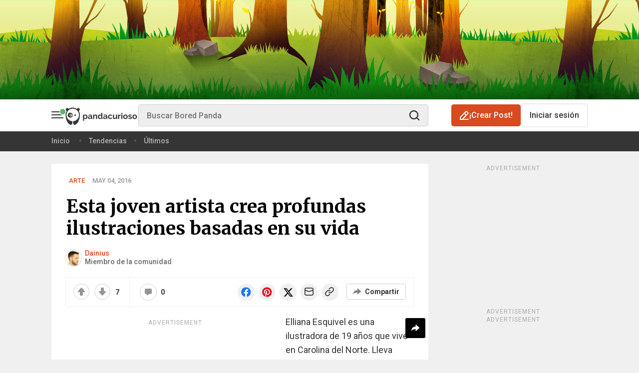

--- FILE ---
content_type: text/html; charset=UTF-8
request_url: https://www.boredpanda.es/ilustraciones-surreales-elliana-esquivel/
body_size: 52960
content:
<!DOCTYPE html><html lang="es-ES"><head><script type="application/ld+json">{"@context":"https://schema.org","@type":"Article","articleSection":"Arte","author":{"@id":"https://www.boredpanda.es/contributor/dainius-sileika/","@type":"Person","name":"Dainius","url":"https://www.boredpanda.es/contributor/dainius-sileika/"},"datePublished":"2016-05-04T06:38:15+00:00","description":"Esta ilustradora solo tiene 19 años, pero sus ilustraciones ya son así de buenas y profundas. ¿Entiendes lo que quiere representar?","headline":"Esta joven artista crea profundas ilustraciones basadas en su vida","image":[{"@type":"ImageObject","caption":"Esta joven artista crea profundas ilustraciones basadas en su vida","description":"Esta ilustradora solo tiene 19 años, pero sus ilustraciones ya son así de buenas y profundas. ¿Entiendes lo que quiere representar?","height":630,"name":"Esta joven artista crea profundas ilustraciones basadas en su vida","url":"http://static.boredpanda.es/blog/wp-content/uploads/2016/05/ilustraciones-surreales-elliana-esquivel-fb.png","width":1200}],"inLanguage":"en","interactionStatistic":[{"@type":"InteractionCounter","interactionType":{"@type":"Action","name":"https://schema.org/ShareAction"},"userInteractionCount":"0"},{"@type":"InteractionCounter","interactionType":{"@type":"Action","name":"https://schema.org/CommentAction"},"userInteractionCount":"0"}],"isAccessibleForFree":true,"mainEntityOfPage":{"@id":"https://www.boredpanda.es/ilustraciones-surreales-elliana-esquivel/","@type":"WebPage"},"name":"Esta joven artista crea profundas ilustraciones basadas en su vida","publisher":{"@context":"https://schema.org","@type":"NewsMediaOrganization","address":{"@type":"PostalAddress","addressCountry":"Lithuania","addressLocality":"Vilnius","postalCode":"10312","streetAddress":"Antakalnio g. 17 - 12"},"contactPoint":[{"@type":"ContactPoint","contactType":"customer support","email":"hello@boredpanda.com","url":"https://www.boredpanda.com/"}],"founder":{"@type":"Person","gender":"Male","name":"Tomas Banišauskas"},"foundingDate":"2009","logo":{"@type":"ImageObject","description":"Panda Curioso es un destacado magazine sobre arte y cultura pop que recibe millones de visitas al mes. Nuestra misión es compartir buenas noticias y mostrarte artistas punteros de todo el mundo.","height":120,"url":"https://www.boredpanda.es/blog/wp-content/themes/boredpanda/images/home-screen-icon-60@2x.png","width":120},"name":"Panda Curioso","sameAs":["https://www.facebook.com/pandacurioso/","https://www.instagram.com/boredpanda/","https://www.pinterest.com/boredpanda/","https://twitter.com/boredpandaES/","https://www.youtube.com/c/boredpanda","https://www.linkedin.com/company/boredpanda/","https://news.google.com/publications/CAAqBwgKMIrPkQswrMOmAw?ceid=US:en&oc=3"],"url":"https://www.boredpanda.es"}}</script><script type="application/ld+json">{"@context":"https://schema.org","@type":"BreadcrumbList","itemListElement":[{"@type":"ListItem","item":{"@id":"https://www.boredpanda.es","name":"Home"},"position":1},{"@type":"ListItem","item":{"@id":"https://www.boredpanda.es/ilustraciones-surreales-elliana-esquivel/","name":"Esta joven artista crea profundas ilustraciones basadas en su vida"},"position":2}]}</script><script type="application/ld+json">[{"@context":"https://schema.org","@type":"NewsMediaOrganization","address":{"@type":"PostalAddress","addressCountry":"Lithuania","addressLocality":"Vilnius","postalCode":"10312","streetAddress":"Antakalnio g. 17 - 12"},"contactPoint":[{"@type":"ContactPoint","contactType":"customer support","email":"hello@boredpanda.com","url":"https://www.boredpanda.com/"}],"founder":{"@type":"Person","gender":"Male","name":"Tomas Banišauskas"},"foundingDate":"2009","logo":{"@type":"ImageObject","description":"Panda Curioso es un destacado magazine sobre arte y cultura pop que recibe millones de visitas al mes. Nuestra misión es compartir buenas noticias y mostrarte artistas punteros de todo el mundo.","height":120,"url":"https://www.boredpanda.es/blog/wp-content/themes/boredpanda/images/home-screen-icon-60@2x.png","width":120},"name":"Panda Curioso","sameAs":["https://www.facebook.com/pandacurioso/","https://www.instagram.com/boredpanda/","https://www.pinterest.com/boredpanda/","https://twitter.com/boredpandaES/","https://www.youtube.com/c/boredpanda","https://www.linkedin.com/company/boredpanda/","https://news.google.com/publications/CAAqBwgKMIrPkQswrMOmAw?ceid=US:en&oc=3"],"url":"https://www.boredpanda.es"}]</script><script>window.REBELBOOST=true;</script><script data-boost-script="1">!function(){"use strict";navigator.userAgent.includes("Chrome")&&function(t,n,e,o,r,i,c,u,s,a,l,p,f,d,m){const h=["click","contextmenu","dblclick","gotpointercapture","keydown","keypress","keyup","lostpointercapture","mousedown","mouseup","pointercancel","pointerdown","pointerenter","pointerleave","pointerover","pointerup","touchcancel","touchend","touchstart"],v=["scroll","wheel","mousemove","pointermove","touchmove"],g=new s,y=new s,E=new s,w="_rmStopped",P="rmInpZillaSafe",I="_rmImmediatelyStopped",L=t.setTimeout,T=t.clearTimeout,S=c.prototype,k=a&&"scheduling"in a&&"isInputPending"in a.scheduling;function _(t){return t&&t.canceled?Promise.resolve():(n=(t||{}).space||0,new Promise((function(t){n>0?L(t,0):m(t)}))).then((function(){if(k&&a.scheduling.isInputPending({includeContinuous:!0}))return _(t)}));var n}function b(t){return t&&(t instanceof e||"function"==typeof t)}function A(t){return t&&"handleEvent"in t}function B(t){return"dataset"in t&&t.dataset.inpZillaSkip}function C(t,n,e,o,r,i){if(e[I])return;if(o===u&&e[w]&&n!==e.target)return;const c={get:(s={target:r,currentTarget:i},function(t,n,e){if(n in s)return s[n];const o=l.get(t,n);return b(o)?function(){return l.apply(o,t,arguments)}:o}),set:l.set};var s;const a=new Proxy(e,c);try{A(t)?t.handleEvent.call(t,a):t.call(n,a)}catch(t){d(t)}}function Z(t){return function(n){const e=this,o=n.eventPhase,r=n.currentTarget,i=n.target;if(B(e))return void C(t,e,n,o,i,r);const c={canceled:!1,space:50};E.has(t)&&(E.get(t).canceled=!0),E.set(t,c),_(c).then((function(){c.canceled||(E.delete(t),C(t,e,n,o,i,r))}))}}function x(t){return f.length>0&&t instanceof o&&t.dataset}function H(t){const n=!!f.some((function(n){return t.closest(n)}));t.dataset[P]=n?1:0}function M(t){return!!x(t)&&(P in t.dataset||H(t),1==t.dataset[P])}function O(t,n){const e=function(t,n){return!function(t,n){return!function(t){return t&&t.passive}(n)&&function(t){let n=t;return A(t)&&(n=t.handleEvent),!!(n&&n.length>0)}(t)}(t,n)}(t,n);return function(n){const o=this,r=n.eventPhase,i=n.currentTarget,u=n.target,s=n.timeStamp,a=new c("rm").timeStamp-s;function l(){C(t,o,n,r,u,i)}const p=!n.cancelable,f=!B(o),d=a>=20||e||p||function(t){return M(t.target)||M(t.currentTarget)}(n);f&&d?_().then(l):l()}}function j(t,n,e,o){if(!t.has(n)){const r=e(n,o);t.set(n,r)}return t.get(n)}function q(t){h.forEach((function(n){const e="on"+n;Object.defineProperty(t,e,{set(t){const e=this,o="__rmInpOn"+n;e[o]&&e.removeEventListener(n,e[o],{passive:!0}),e[o]=t,e.addEventListener(n,t,{passive:!0})}})}))}function F(t,n){return function(){this[t]=!0,n.apply(this,arguments)}}function G(){return!0}var N,R;t.addEventListener("pointerup",G,{passive:!0}),t.addEventListener("pointerdown",G,{passive:!0}),(N=r.prototype).addEventListener=(R=N.addEventListener,function(n,e,o){const r=this||t;x(r)&&H(r);let i=e;e&&(i=v.includes(n)?j(y,e,Z,o):j(g,e,O,o));const c=p.from(arguments);return c[1]=i,R.apply(r,c)}),N.removeEventListener=function(n){return function(e,o){const r=this||t;let i,c=o;o&&(v.includes(e)&&y.has(o)?i=y:g.has(o)&&(i=g),i&&(c=i.get(o),i.delete(o)));const u=p.from(arguments);return u[1]=c,n.apply(r,u)}}(N.removeEventListener),q(t),q(n),q(i.prototype),function(){const t=S.stopPropagation,n=S.stopImmediatePropagation;S.stopPropagation=F(w,t),S.stopImmediatePropagation=F(I,n)}(),function(){const n=new s;function e(t){return n.has(t)&&n.set(t,!0),T(t)}t.setTimeout=function(e,o){const r=this,i=p.from(arguments).splice(2);if(!b(e))return L.apply(t,arguments);function c(){n.get(u)||e.apply(r,i),n.delete(u)}const u=L((function(){_().then(c).catch(d)}),o);return n.set(u,!1),u},t.setInterval=function(t,e){const o=this,r=p.from(arguments).splice(2);function i(){n.get(s)||t.apply(o,r)}function c(){return L(u,e)}function u(){n.get(s)?n.delete(s):_().then(i).catch(d).finally(c)}const s=c();return n.set(s,!1),s},t.clearInterval=e,t.clearTimeout=e}()}(window,document,Function,Element,EventTarget,HTMLElement,Event,Event.BUBBLING_PHASE,Map,navigator,Reflect,Array,window._rmInpZillaSafeSelectorList||[],console.error,requestIdleCallback)}();</script> <meta charset="UTF-8"/> <!-- Favicon settings --> <link rel="apple-touch-icon" sizes="180x180" href="https://www.boredpanda.es/blog/wp-content/themes/boredpanda/images/favicons/apple-touch-icon.png"/> <link rel="icon" type="image/png" sizes="32x32" href="https://www.boredpanda.es/blog/wp-content/themes/boredpanda/images/favicons/favicon-32x32.png"/> <link rel="icon" type="image/png" sizes="16x16" href="https://www.boredpanda.es/blog/wp-content/themes/boredpanda/images/favicons/favicon-16x16.png"/> <link rel="mask-icon" href="https://www.boredpanda.es/blog/wp-content/themes/boredpanda/images/favicons/safari-pinned-tab.svg" color="#5bbad5"/> <link rel="shortcut icon" href="https://www.boredpanda.es/blog/wp-content/themes/boredpanda/images/favicons/favicon.svg"/> <meta name="msapplication-TileColor" content="#2b5797"/> <meta name="msapplication-config" content="https://www.boredpanda.es/blog/browserconfig.xml"/> <meta name="theme-color" content="#232529"/> <meta name="apple-mobile-web-app-status-bar-style" content="black"/> <meta name="apple-mobile-web-app-capable" content="yes"/> <!-- iPhone X / 13 mini / 12 mini / 11 pro (1125px x 2436px) --> <link rel="apple-touch-startup-image" media="(device-width: 375px) and (device-height: 812px) and (-webkit-device-pixel-ratio: 3)" href="https://www.boredpanda.es/blog/wp-content/themes/boredpanda/images/favicons/Iphone-X@x3.png"/> <!-- iPhone XR (828px x 1792px) --> <link rel="apple-touch-startup-image" media="(device-width: 414px) and (device-height: 896px) and (-webkit-device-pixel-ratio: 2)" href="https://www.boredpanda.es/blog/wp-content/themes/boredpanda/images/favicons/Iphone-XR@x2.png"/> <!-- iPhone XS Max / 11 pro max (1242px x 2688px) --> <link rel="apple-touch-startup-image" media="(device-width: 414px) and (device-height: 896px) and (-webkit-device-pixel-ratio: 3)" href="https://www.boredpanda.es/blog/wp-content/themes/boredpanda/images/favicons/Iphone-XS-Max@x3.png"/> <!-- iPhone SE 1st (640px x 1136px) --> <link rel="apple-touch-startup-image" media="(device-width: 320px) and (device-height: 568px) and (-webkit-device-pixel-ratio: 2)" href="https://www.boredpanda.es/blog/wp-content/themes/boredpanda/images/favicons/Iphone-SE-1st@x2.png"/> <!-- iPhone SE 2nd/3rd, 8, 7, 6s, 6 (750px x 1334px) --> <link rel="apple-touch-startup-image" media="(device-width: 375px) and (device-height: 667px) and (-webkit-device-pixel-ratio: 2)" href="https://www.boredpanda.es/blog/wp-content/themes/boredpanda/images/favicons/Iphone-8@x2.png"/> <!-- iPhone 14 pro max (1290px x 2796px) --> <link rel="apple-touch-startup-image" media="(device-width: 430px) and (device-height: 932px) and (-webkit-device-pixel-ratio: 3)" href="https://www.boredpanda.es/blog/wp-content/themes/boredpanda/images/favicons/iPhone-14-Pro-Max@x3.png"/> <!-- iPhone 14 pro (1179px x 2556px) --> <link rel="apple-touch-startup-image" media="(device-width: 393px) and (device-height: 852px) and (-webkit-device-pixel-ratio: 3)" href="https://www.boredpanda.es/blog/wp-content/themes/boredpanda/images/favicons/iPhone-14-Pro@x3.png"/> <!-- iPhone 14 plus / 13 pro max / 12 pro max (1284px x 2778px) --> <link rel="apple-touch-startup-image" media="(device-width: 428px) and (device-height: 926px) and (-webkit-device-pixel-ratio: 3)" href="https://www.boredpanda.es/blog/wp-content/themes/boredpanda/images/favicons/iPhone-14-Plus@x3.png"/> <!-- iPhone 14 / 13 pro / 13 / 12 pro / 12 (1170px x 2532px) --> <link rel="apple-touch-startup-image" media="(device-width: 390px) and (device-height: 844px) and (-webkit-device-pixel-ratio: 3)" href="https://www.boredpanda.es/blog/wp-content/themes/boredpanda/images/favicons/iPhone-14@x3.png"/> <!-- iPhone 11 (750px x 1624px) --> <link rel="apple-touch-startup-image" media="(device-width: 375px) and (device-height: 812px) and (-webkit-device-pixel-ratio: 2)" href="https://www.boredpanda.es/blog/wp-content/themes/boredpanda/images/favicons/Iphone-11@x2.png"/> <!-- iPhone 8 Plus, 7 Plus, 6s Plus, 6 Plus (1242px x 2208px) --> <link rel="apple-touch-startup-image" media="(device-width: 414px) and (device-height: 736px) and (-webkit-device-pixel-ratio: 3)" href="https://www.boredpanda.es/blog/wp-content/themes/boredpanda/images/favicons/iPhone-8-Plus@x3.png"/> <!-- iPhone 5 (640px x 1136px) --> <link rel="apple-touch-startup-image" media="(device-width: 320px) and (device-height: 568px) and (-webkit-device-pixel-ratio: 2)" href="https://www.boredpanda.es/blog/wp-content/themes/boredpanda/images/favicons/Iphone-5_5s_5c@x2.png"/> <!-- iPad pro 9.7", Mini, Air 2/1, 5/6(1536px x 2048px) --> <link rel="apple-touch-startup-image" media="(device-width: 768px) and (device-height: 1024px) and (-webkit-device-pixel-ratio: 2)" href="https://www.boredpanda.es/blog/wp-content/themes/boredpanda/images/favicons/iPad-pro-1st-gen-9.7@x2.png"/> <!-- iPad Pro 10.5" (1668px x 2224px) --> <link rel="apple-touch-startup-image" media="(device-width: 834px) and (device-height: 1112px) and (-webkit-device-pixel-ratio: 2)" href="https://www.boredpanda.es/blog/wp-content/themes/boredpanda/images/favicons/iPad-pro-2nd-gen-10.5@x2.png"/> <!-- iPad Pro 11" (1668px x 2388px) --> <link rel="apple-touch-startup-image" media="(device-width: 834px) and (device-height: 1194px) and (-webkit-device-pixel-ratio: 2)" href="https://www.boredpanda.es/blog/wp-content/themes/boredpanda/images/favicons/iPad-pro-6th-gen-11@x2.png"/> <!-- iPad Pro 12.9" (2048px x 2732px) --> <link rel="apple-touch-startup-image" media="(device-width: 1024px) and (device-height: 1366px) and (-webkit-device-pixel-ratio: 2)" href="https://www.boredpanda.es/blog/wp-content/themes/boredpanda/images/favicons/iPad-pro-6th-gen-12.9@x2.png"/> <!-- iPad mini 6th (1488px x 2266px) --> <link rel="apple-touch-startup-image" media="(device-width: 744px) and (device-height: 1133px) and (-webkit-device-pixel-ratio: 2)" href="https://www.boredpanda.es/blog/wp-content/themes/boredpanda/images/favicons/iPad-mini-6th-gen@x2.png"/> <!-- iPad Air 4th/5th/ iPad 10 (1640px x 2360px) --> <link rel="apple-touch-startup-image" media="(device-width: 820px) and (device-height: 1180px) and (-webkit-device-pixel-ratio: 2)" href="https://www.boredpanda.es/blog/wp-content/themes/boredpanda/images/favicons/iPad-Air-5th-gen@x2.png"/> <!-- iPad Air 3rd (1668px x 2224px) --> <link rel="apple-touch-startup-image" media="(device-width: 834px) and (device-height: 1112px) and (-webkit-device-pixel-ratio: 2)" href="https://www.boredpanda.es/blog/wp-content/themes/boredpanda/images/favicons/iPad-Air-3th-gen@x2.png"/> <!-- iPad 9/8 (1620px x 2160px) --> <link rel="apple-touch-startup-image" media="(device-width: 810px) and (device-height: 1080px) and (-webkit-device-pixel-ratio: 2)" href="https://www.boredpanda.es/blog/wp-content/themes/boredpanda/images/favicons/iPad-9th-gen@x2.png"/> <link rel="preconnect" href="https://www.boredpanda.es/blog"/> <link rel="dns-prefetch" href="https://www.boredpanda.es/blog"/> <link rel="preconnect" href="https://static.boredpanda.es/blog"/> <link rel="dns-prefetch" href="https://static.boredpanda.es/blog"/> <link rel="preconnect" href="https://a.pub.network/" crossorigin=""/> <link rel="preconnect" href="https://b.pub.network/" crossorigin=""/> <link rel="preconnect" href="https://c.pub.network/" crossorigin=""/> <link rel="preconnect" href="https://d.pub.network/" crossorigin=""/> <link rel="preconnect" href="https://secure.quantserve.com/" crossorigin=""/> <link rel="preconnect" href="https://rules.quantcount.com/" crossorigin=""/> <link rel="preconnect" href="https://pixel.quantserve.com/" crossorigin=""/> <link rel="preconnect" href="https://btloader.com/" crossorigin=""/> <link rel="preconnect" href="https://api.btloader.com/" crossorigin=""/> <link rel="preconnect" href="https://cdn.confiant-integrations.net" crossorigin=""/> <link rel="stylesheet" href="https://a.pub.network/boredpanda-es/cls.css"/> <link rel="stylesheet" href="https://www.boredpanda.es/blog/wp-content/themes/boredpanda/css/plugins/swiper.min.css" type="text/css"/> <link rel="preconnect" href="https://sdk.privacy-center.org/" crossorigin=""/> <link rel="preconnect" href="https://stiffgame.com"/> <link rel="dns-prefetch" href="https://stiffgame.com"/> <link rel="preload" as="image" href="https://www.boredpanda.es/blog/wp-content/uploads/2016/05/ilustraciones-surreales-elliana-esquivel-portada.jpg"/> <link rel="preload" as="script" href="https://www.boredpanda.es/blog/wp-content/themes/boredpanda/js/plugins/jquery.min.js?ver=7f5274332d79a506ec77a63e4317b73f31532649
"/> <link rel="preconnect" href="https://fonts.gstatic.com" crossorigin=""/> <link rel="preload" as="style" href="https://fonts.googleapis.com/css2?family=Anton&family=Lora&family=Merriweather:wght@400;700&family=Roboto:ital,wght@0,400;0,500;0,700;1,400;1,500;1,700&family=Source+Sans+Pro:wght@400;600;700&display=swap"/> <link rel="stylesheet" href="https://fonts.googleapis.com/css2?family=Anton&family=Lora&family=Merriweather:wght@400;700&family=Roboto:ital,wght@0,400;0,500;0,700;1,400;1,500;1,700&family=Source+Sans+Pro:wght@400;600;700&display=swap" media="print" onload="this.media='all'"/> <noscript> <link rel="stylesheet" href="https://fonts.googleapis.com/css2?family=Anton&family=Lora&family=Merriweather:wght@400;700&family=Roboto:ital,wght@0,400;0,500;0,700;1,400;1,500;1,700&family=Source+Sans+Pro:wght@400;600;700&display=swap"/> </noscript> <link href="https://www.boredpanda.es/blog/wp-content/themes/boredpanda/style.min.css?ver=7f5274332d79a506ec77a63e4317b73f31532649
" rel="preload" as="style" data-role="boredpanda-style"/> <link href="https://www.boredpanda.es/blog/wp-content/themes/boredpanda/style.min.css?ver=7f5274332d79a506ec77a63e4317b73f31532649
" rel="stylesheet" type="text/css" data-role="boredpanda-style"/> <meta name="viewport" content="height=device-height, width=device-width, initial-scale=1.0, minimum-scale=1.0, maximum-scale=6.0, target-densitydpi=device-dpi"/> <meta name="verification" content="548dee23a897b7714d41cbb8f9e6e4f4"/> <!--TODO 'de' --> <meta name="google-site-verification" content="b4YwV9jxhMVwyEf6G0Q1iyYDEsJlFQ4y3NWFSAzhu_M"/> <meta name="facebook-domain-verification" content="ow9zuctzw9rkhl4i0nvtdfsqyfxfaf"/> <meta property="fb:pages" content="189634507816930"/> <title> Esta joven artista crea profundas ilustraciones basadas en su vida | Panda Curioso </title> <link rel="canonical" href="https://www.boredpanda.es/ilustraciones-surreales-elliana-esquivel/"/> <meta name="robots" content="max-image-preview:large"/> <link rel="alternate" type="application/rss+xml" title="Panda Curioso RSS Feed" href="https://www.boredpanda.es/feed/"/>  <meta name="twitter:card" content="summary_large_image"/><meta name="twitter:site" content="@boredpanda"/><meta property="og:locale" content="es_ES"/><meta property="og:type" content="article"/><meta property="og:site_name" content="Panda Curioso"/><meta property="og:url" content="https://www.boredpanda.es/ilustraciones-surreales-elliana-esquivel/"/><meta name="twitter:image" content="https://static.boredpanda.es/blog/wp-content/uploads/2016/05/ilustraciones-surreales-elliana-esquivel-fb.png"/><meta property="og:title" content="Esta joven artista crea profundas ilustraciones basadas en su vida"/><meta property="og:image" content="https://static.boredpanda.es/blog/wp-content/uploads/2016/05/ilustraciones-surreales-elliana-esquivel-fb.png"/><meta property="og:image:secure_url" content="https://static.boredpanda.es/blog/wp-content/uploads/2016/05/ilustraciones-surreales-elliana-esquivel-fb.png"/><meta property="og:image:type" content="image/png"/><meta property="og:image:width" content="1200"/><meta property="og:image:height" content="630"/><meta property="og:description" content="Esta ilustradora solo tiene 19 años, pero sus ilustraciones ya son así de buenas y profundas. ¿Entiendes lo que quiere representar?. Arte"/><meta name="description" content="Esta ilustradora solo tiene 19 años, pero sus ilustraciones ya son así de buenas y profundas. ¿Entiendes lo que quiere representar?. Arte"/><meta property="article:publisher" content="https://www.facebook.com/pandacurioso/"/><meta property="article:author" content="https://www.facebook.com/pandacurioso/"/> <!-- Google Tag Manager --> <script type="didomi/javascript" data-vendor="facebook">
(function(w,d,s,l,i){w[l]=w[l]||[];w[l].push({'gtm.start':
new Date().getTime(),event:'gtm.js'});var f=d.getElementsByTagName(s)[0],
j=d.createElement(s),dl=l!='dataLayer'?'&l='+l:'';j.async=true;j.src=
'//www.googletagmanager.com/gtm.js?id='+i+dl;f.parentNode.insertBefore(j,f);
})(window,document,'script','dataLayer','GTM-MTBLLT8');
</script> <!-- End Google Tag Manager --> <!-- Google tag (gtag.js) --> <script type="text/javascript" async="" src="https://www.googletagmanager.com/gtag/js?id=G-XQVCD83FQK"></script> <script>
window.dataLayer = window.dataLayer || [];
function gtag(){dataLayer.push(arguments);}
gtag('js', new Date());
gtag('config', 'G-XQVCD83FQK', {
send_page_view: false
});
</script> <script type="text/javascript">
(function() {
var windowWidth = (window.innerWidth > screen.width ? screen.width : window.innerWidth);
window.BoredPanda = window.BoredPanda || {};
BoredPanda.Config = {
homeFeedSlidersExperimentVariant: 0,
sections: 'arte,+single-post-template,+narrow-post-700,+short-post',
darkMode: false,
detectColorScheme: false,
hasPostHighlightsReadingTime: false,
wp_lang: 'es_ES',
domain: 'boredpanda.es',
isLoggedIn: false,
isHome: false,
isTrending: false,
isFeed: false,
categoryId: '',
isCategory: false,
is404: false,
postId: 128876,
openListId: 0,
openListImageFormat: 700,
inOpenList: false,
showWaterMark: false,
returnUrl: '',
googleClientId: '904643836773.apps.googleusercontent.com',
isSuperVoter: false,
isStaffMember: false,
imageEditorEnabled: false,
isInternalToolsUser: false,
isProMember: false,
isModerator: false,
isMobileWidth: windowWidth <= 480,
isTabletWidth: windowWidth <= 979,
windowWidth: windowWidth,
AddPostCategories: [],
ArtCategoryId: 19354,
AskPandasCategoryId: '56151',
ChallengeCategoryId: '32511',
notificationServiceUrl: 'https://n-es.boredpanda.com',
recommendationServiceUrl: 'http://recs-es.boredpanda.com',
gatewayUrl: 'content.boredpanda.es',
trackerUrl: '',
fbAppId: '1850642788701103',
pandaBaseUrl: 'https://www.boredpanda.es/blog',
homeUrl: 'https://www.boredpanda.es',
staticBaseUrl: 'https://static.boredpanda.es/blog',
assetsBaseUrl: 'https://www.boredpanda.es/blog',
pos: [],
galleryModeEnabled: false,
isCurrentUserPremium: false,
limitedListPremium: false,
limitedListExperimentVariant: 0,
premiumPaywallVariant: 0,
experimentsOptions: "",
experimentsToInit: [],
experimentVariation: 0,
wishlistExperimentVariation: 0,
primisHomepageVariant: 0,
isWishlist: false,
recommendationExperimentsInit: false,
imagesLimit: 40,
deniedTags: ['full-page','700-page','ad-top'],
isAuthorStaffMember: 0,
isAuthorExStaffMember: 0,
isCookiePolicyVisible: false,
userId: 0,
showSubmissionPopup: true,
isSuccessStoriesPage: false,
windowWidth: windowWidth,
bpVersion: 'es',
isMSNPost: false,
isNewsHomepage: false,
newsHPVariant: 0,
newsHPCarouselVariant: 0,
bpPartner: false,
trackRecommendations: false,
trackPageviews: false,
category: 'arte',
parentCategories: ["Arte"],
subcategories: [],
isShoppingCategory: false,
isPetWellnessCategory: false,
isNewsCategory: false,
isFunnyCategory: false,
isAnimalsCategory: false,
isGamesPage: false,
isQuizzesPage: false,
isTopPage: false,
isSingle: true,
author: "Dainius",
writer: "",
postUrl: "https://www.boredpanda.es/ilustraciones-surreales-elliana-esquivel/",
postLength: '+short-post',
manualPostRecommendations: [],
commentsExperimentVariant: 0,
topPostInFeedExperimentVariant: 0,
bpDailyBottomRecsVariant: 0,
primisSlideshowVariant: 0,
mobileActionsVariant: 0,
bpNewsRecsExperimentVariant: 0,
interstitialsVariant: 0,
isNewsRecsExperimentEnabled: false,
commentsAdExperimentVariant: 0,
rapidApiKey: '',
topPostsSplitTestEventName: '',
topPageSplitTestAEventName: 'A',
webviewExperimentVariant: 0,
easterEggHuntEnabled: false,
bpChristmasEnabled: false,
isSensitivePost: false,
isAppWebview: false,
appWebviewVersion: '',
departments: [],
postPollTotalsVariant: 1,
isiPhone: function() {
return (
//Detect iPhone
(navigator.userAgent.indexOf('iPhone') !== -1) ||
//Detect iPod
(navigator.userAgent.indexOf('iPod') !== -1)
);
},
isiPad: function() {
return navigator.userAgent.match(/iPad/i) !== null;
},
isAndroid: function() {
return navigator.userAgent.match(/Android/i) !== null;
},
isWindowsPhone: function() {
return navigator.userAgent.match(/Windows Phone/i) !== null;
},
isPWA: function() {
return window.matchMedia('(display-mode: standalone)').matches;
},
isWebview: function () {
if (typeof window === 'undefined') return false;
const ua = window.navigator.userAgent.toLowerCase();
const standalone = window.navigator.standalone;
// 1. Explicit Social Media Checks (Facebook, Instagram, etc.)
const isSocialWebView = /fban|fbav|instagram|linkedinapp|threads|messenger/.test(ua);
// 2. iOS Detection
const isIOS = /iphone|ipod|ipad/.test(ua);
// 3. Robust Safari Check
// Real Safari on iOS contains "Safari" but NOT "CriOS" (Chrome), "FxiOS" (Firefox), or "Focus"
const isRealSafari = /safari/.test(ua) &&
!/crios|fxios|opr|mercury|edge|edgios|focus/.test(ua) &&
!isSocialWebView;
if (isIOS) {
if (isSocialWebView) return true;
// If it's not standalone (PWA) and not the real Safari app, it's a WebView
return !standalone && !isRealSafari;
}
// 4. Android Detection
return /bwv/.test(ua) || /fb_iab|messenger/.test(ua);
},
trackAdLoad: function(adContainerId) {
setTimeout(function() {
function isAdLoadedSuccessfully(adContainerId) {
const container = document.getElementById(adContainerId);
const iframe = container?.querySelector('iframe');
if (!iframe) return false;
const rect = iframe.getBoundingClientRect();
const styles = window.getComputedStyle(iframe);
return (
rect.width > 0 &&
rect.height > 0 &&
styles.display !== "none" &&
styles.visibility !== "hidden" &&
parseFloat(styles.opacity) > 0
);
}
let event = '';
if (isAdLoadedSuccessfully(adContainerId)) {
event = 'adload_good_';
} else {
event = 'adload_fail_';
}
function waitForTracker(callback){
if (typeof BoredPanda.Tracking !== 'undefined'){
callback()
} else {
setTimeout(function () {
waitForFbq(callback)
}, 100)
}
}
waitForTracker(function () {
BoredPanda.Tracking.sendSimpleGA4Event(event + adContainerId.replace('boredpandacom_', ''));
});
}, 10000);
}
};
}());
</script> <script type="text/javascript">
const cookieExists = function(name) {
return document.cookie.split(';').some(function(cookie) {
return cookie.trim().indexOf(name + '=') === 0;
});
}
const setCookie = function(name, value, days) {
let cookie = name + "=" + value + "; path=/";
if (days) {
let date = new Date();
date.setTime(date.getTime() + (days * 24 * 60 * 60 * 1000));
cookie += "; expires=" + date.toUTCString();
}
document.cookie = cookie;
}
if (!cookieExists('rbst3')) {
setCookie('rbst3', window.REBELBOOST ? 'true' : 'false', 395);
}
</script> <script>
BoredPanda.Config.generatePosDepartments = function(pos) {
let departments = BoredPanda.Config.departments;
let posDepartments = [];
for (let i = 0; i < departments.length; i++) {
posDepartments.push([pos, departments[i]].join('_'));
}
return posDepartments;
}
let posTags = [];
if (BoredPanda.Config.isMobileWidth) {
posTags.push('40')
posTags.push('36')
} else {
posTags.push('40')
}





BoredPanda.Config.pos = [...new Set(posTags)];
</script> <script>
window.BoredPanda = window.BoredPanda || {};
BoredPanda.TrafficSources = {
getData: function() {
const url = new URL(window.location.href);
let campaign = this.removeHtmlTags(url.searchParams.get('utm_campaign')) || '';
let source = this.removeHtmlTags(url.searchParams.get('utm_source')) || '';
let medium = this.removeHtmlTags(url.searchParams.get('utm_medium')) || '';
if (!campaign && document.referrer && !document.referrer.includes(window.location.host)) {
const referrer = document.referrer;
[campaign, source] = this.getSource(referrer);
source = this.convertSource(source);
medium = this.getMedium(source);
}
return {campaign: campaign, medium: medium, source: source};
},
getSource: function(url) {
const _url = new URL(url);
const host = _url.hostname;
const utm_campaign = this.removeHtmlTags(_url.searchParams.get('utm_campaign'));
const utm_source = this.removeHtmlTags(_url.searchParams.get('utm_source'));
if (host === window.location.hostname && utm_campaign && utm_source) {
return [utm_campaign, utm_source];
}
return ['organic', host.substring(0, host.lastIndexOf('.')).replace('www.', '').replace('.co', '')];
},
convertSource: function(source) {
if (['fb', 'm.facebook', 'l.facebook'].indexOf(source) > -1) {
source = 'facebook';
} else if (source === 't') {
source = 'twitter';
} else if (source === 'googlem') {
source = 'google';
}
return source;
},
getMedium: function(source) {
const searchEngines = ['360', 'alice', 'alltheweb', 'altavista', 'aol', 'ask', 'auone', 'avg', 'babylon', 'baidu',
'biglobe', 'bing', 'centrum', 'comcast', 'conduit', 'cnn', 'daum', 'ekolay', 'eniro', 'globo', 'google',
'haosou', 'incredimail', 'kvasir', 'live', 'lycos', 'lycos', 'other', 'mamma', 'msn', 'mynet', 'najdi', 'naver',
'netscape', 'onet', 'ozu', 'pchome', 'rakuten', 'rambler', 'search-results', 'search.smt.docomo', 'sesam',
'seznam', 'so', 'sogou', 'startsiden', 'szukacz', 'terra', 'tut', 'ukr', 'virgilio', 'voila', 'wirtulana',
'yahoo', 'yandex', 'yam'];
const socialPages = ['twitter', 'facebook', 'pinterest', 'linkedin', 'youtube'];
let medium = 'none';
if (searchEngines.indexOf(source) !== -1) {
medium = 'organic';
} else if (source.indexOf('mail.google') !== -1) {
medium = 'email';
} else if (socialPages.indexOf(source) !== -1) {
medium = 'social';
} else if (source.indexOf('boredpanda') === -1) {
medium = 'referral';
}
return medium;
},
removeHtmlTags: function(string) {
return string ? string.replace(/(<([^>]+)>)/ig, "").trim() : string;
},
};
</script> <script type="text/javascript">
if (false && BoredPanda.Config.bpVersion === 'com' && typeof BoredPanda.Config.countryCode === 'undefined') {
var xmlHttp = new XMLHttpRequest();
xmlHttp.open("GET", "https://geoip.boredpanda.com/", true);
xmlHttp.timeout = 2000;
xmlHttp.onload = function () {
if (xmlHttp.readyState === 4) {
if (xmlHttp.status === 200) {
var json = xmlHttp.responseText;
var obj = JSON.parse(json);
BoredPanda.Config.countryCode = obj.countrycode;
} else {
BoredPanda.Config.countryCode = '';
}
}
};
xmlHttp.ontimeout = function () {
BoredPanda.Config.countryCode = '';
};
xmlHttp.onerror = function () {
BoredPanda.Config.countryCode = '';
};
xmlHttp.send(null);
} else if (typeof BoredPanda.Config.countryCode === 'undefined') {
BoredPanda.Config.countryCode = '';
}
</script> <script type="text/javascript">
window.didomiConfig = {
cookies: {
storageSources: {
cookies: false,
localStorage: true
}
}
};
</script><script type="text/javascript">(function(){function i(e){if(!window.frames[e]){if(document.body&&document.body.firstChild){var t=document.body;var n=document.createElement("iframe");n.style.display="none";n.name=e;n.title=e;t.insertBefore(n,t.firstChild)}else{setTimeout(function(){i(e)},5)}}}function e(n,o,r,f,s){function e(e,t,n,i){if(typeof n!=="function"){return}if(!window[o]){window[o]=[]}var a=false;if(s){a=s(e,i,n)}if(!a){window[o].push({command:e,version:t,callback:n,parameter:i})}}e.stub=true;e.stubVersion=2;function t(i){if(!window[n]||window[n].stub!==true){return}if(!i.data){return}var a=typeof i.data==="string";var e;try{e=a?JSON.parse(i.data):i.data}catch(t){return}if(e[r]){var o=e[r];window[n](o.command,o.version,function(e,t){var n={};n[f]={returnValue:e,success:t,callId:o.callId};if(i.source){i.source.postMessage(a?JSON.stringify(n):n,"*")}},o.parameter)}}if(typeof window[n]!=="function"){window[n]=e;if(window.addEventListener){window.addEventListener("message",t,false)}else{window.attachEvent("onmessage",t)}}}e("__tcfapi","__tcfapiBuffer","__tcfapiCall","__tcfapiReturn");i("__tcfapiLocator")})();</script><script type="text/javascript">(function(){window.__gpp_addFrame=function(e){if(!window.frames[e]){if(document.body){var t=document.createElement("iframe");t.style.cssText="display:none";t.name=e;document.body.appendChild(t)}else{window.setTimeout(window.__gpp_addFrame,10,e)}}};window.__gpp_stub=function(){var e=arguments;__gpp.queue=__gpp.queue||[];__gpp.events=__gpp.events||[];if(!e.length||e.length==1&&e[0]=="queue"){return __gpp.queue}if(e.length==1&&e[0]=="events"){return __gpp.events}var t=e[0];var p=e.length>1?e[1]:null;var s=e.length>2?e[2]:null;if(t==="ping"){p({gppVersion:"1.1",cmpStatus:"stub",cmpDisplayStatus:"hidden",signalStatus:"not ready",supportedAPIs:["2:tcfeuv2","5:tcfcav1","6:uspv1","7:usnat","8:usca","9:usva","10:usco","11:usut","12:usct"],cmpId:"7",sectionList:[],applicableSections:[],gppString:"",parsedSections:{}},true)}else if(t==="addEventListener"){if(!("lastId"in __gpp)){__gpp.lastId=0}__gpp.lastId++;var n=__gpp.lastId;__gpp.events.push({id:n,callback:p,parameter:s});p({eventName:"listenerRegistered",listenerId:n,data:true,pingData:{gppVersion:"1.1",cmpStatus:"stub",cmpDisplayStatus:"hidden",signalStatus:"not ready",supportedAPIs:["2:tcfeuv2","5:tcfcav1","6:uspv1","7:usnat","8:usca","9:usva","10:usco","11:usut","12:usct"],cmpId:"7",sectionList:[],applicableSections:[],gppString:"",parsedSections:{}}},true)}else if(t==="removeEventListener"){var a=false;for(var i=0;i<__gpp.events.length;i++){if(__gpp.events[i].id==s){__gpp.events.splice(i,1);a=true;break}}p({eventName:"listenerRemoved",listenerId:s,data:a,pingData:{gppVersion:"1.1",cmpStatus:"stub",cmpDisplayStatus:"hidden",signalStatus:"not ready",supportedAPIs:["2:tcfeuv2","5:tcfcav1","6:uspv1","7:usnat","8:usca","9:usva","10:usco","11:usut","12:usct"],cmpId:"7",sectionList:[],applicableSections:[],gppString:"",parsedSections:{}}},true)}else if(t==="hasSection"){p(false,true)}else if(t==="getSection"||t==="getField"){p(null,true)}else{__gpp.queue.push([].slice.apply(e))}};window.__gpp_msghandler=function(s){var n=typeof s.data==="string";try{var e=n?JSON.parse(s.data):s.data}catch(t){var e=null}if(typeof e==="object"&&e!==null&&"__gppCall"in e){var a=e.__gppCall;window.__gpp(a.command,function(e,t){var p={__gppReturn:{returnValue:e,success:t,callId:a.callId}};s.source.postMessage(n?JSON.stringify(p):p,"*")},"parameter"in a?a.parameter:null,"version"in a?a.version:"1.1")}};if(!("__gpp"in window)||typeof window.__gpp!=="function"){window.__gpp=window.__gpp_stub;window.addEventListener("message",window.__gpp_msghandler,false);window.__gpp_addFrame("__gppLocator")}})();</script><script type="text/javascript">(function(){(function(e,r){var t=document.createElement("link");t.rel="preconnect";t.as="script";var n=document.createElement("link");n.rel="dns-prefetch";n.as="script";var i=document.createElement("script");i.id="spcloader";i.type="text/javascript";i["async"]=true;i.charset="utf-8";var o="https://sdk.privacy-center.org/"+e+"/loader.js?target_type=notice&target="+r;if(window.didomiConfig&&window.didomiConfig.user){var a=window.didomiConfig.user;var c=a.country;var d=a.region;if(c){o=o+"&country="+c;if(d){o=o+"&region="+d}}}t.href="https://sdk.privacy-center.org/";n.href="https://sdk.privacy-center.org/";i.src=o;var s=document.getElementsByTagName("script")[0];s.parentNode.insertBefore(t,s);s.parentNode.insertBefore(n,s);s.parentNode.insertBefore(i,s)})("2309dc74-350c-460a-9fb3-11a0117fd3c1","E7pHGhND")})();</script> <!-- Admiral Visitor Relationship Management Tag for boredpanda.es --> <script type="text/javascript">!(function(b,_name){b[_name]=b[_name]||function n(){(n.q=n.q||[]).push(arguments)},b[_name].v=b[_name].v||2,b[_name].s="1";!(function(b,n,v,U,Q){function V(U,Q){try{V=b.localStorage,(U=JSON.parse(V[decodeURI(decodeURI('g%65%25%374%49%257%34%65%256d'))](v)).lgk||[])&&(Q=b[n].pubads())&&U.forEach((function(b){b&&b[0]&&Q.setTargeting(b[0],b[1]||"")}))}catch(q){}var V}try{(Q=b[n]=b[n]||{}).cmd=Q.cmd||[],typeof Q.pubads===U?V():typeof Q.cmd.unshift===U?Q.cmd.unshift(V):Q.cmd.push(V)}catch(q){}})(window,decodeURI(decodeURI('%256%37%256%66o%256%37l%2565t%2561g')),"_a"+decodeURI(decodeURI("Q%53%30%2531%51%256b%45%30%25%34%64%6a%67%30%4fU%52%2546%4ez%56D%25%34d%54%42%25%342%254d%54h%25%34%34%4d%54g%257%37O%25%35%34%254%35%74Mg")),"function");;})(window,decodeURI(decodeURI('a%25%364%6d%69r%25%36%31%6c')));!(function(b,n,v,U){v=b.createElement(n),b=b.getElementsByTagName(n)[0],v.async=1,v.src="https://groovespacing.com/assets/h4mxya_d8t8zt.main.js",(U=0)&&U(v),b.parentNode.insertBefore(v,b)})(document,"script");</script> <!-- Search box in search results -->  <!-- IE Fix for HTML5 Tags --> <!--[if lt IE 9]>&#32;<script src="https://html5shiv.googlecode.com/svn/trunk/html5.js"></script>&#32;<![endif]--> <link rel="dns-prefetch" href="https://www.boredpanda.es"/><link rel="dns-prefetch" href="https://static.boredpanda.es"/><link rel="alternate" title="oEmbed (JSON)" type="application/json+oembed" href="https://www.boredpanda.es/wp-json/oembed/1.0/embed?url=https%3A%2F%2Fwww.boredpanda.es%2Filustraciones-surreales-elliana-esquivel%2F"/><link rel="alternate" title="oEmbed (XML)" type="text/xml+oembed" href="https://www.boredpanda.es/wp-json/oembed/1.0/embed?url=https%3A%2F%2Fwww.boredpanda.es%2Filustraciones-surreales-elliana-esquivel%2F&format=xml"/><style id="wp-img-auto-sizes-contain-inline-css" type="text/css">img:is([sizes=auto i],[sizes^="auto," i]){contain-intrinsic-size:3000px 1500px}/*# sourceURL=wp-img-auto-sizes-contain-inline-css */</style><style id="classic-theme-styles-inline-css" type="text/css">/*! This file is auto-generated */.wp-block-button__link{color:#fff;background-color:#32373c;border-radius:9999px;box-shadow:none;text-decoration:none;padding:calc(.667em + 2px) calc(1.333em + 2px);font-size:1.125em}.wp-block-file__button{background:#32373c;color:#fff;text-decoration:none}/*# sourceURL=/wp-includes/css/classic-themes.min.css */</style><link rel="stylesheet" id="contact-form-7-css" href="https://www.boredpanda.es/blog/wp-content/plugins/contact-form-7/includes/css/styles.css?ver=7f5274332d79a506ec77a63e4317b73f31532649" type="text/css" media="all"/><link rel="https://api.w.org/" href="https://www.boredpanda.es/wp-json/"/><link rel="alternate" title="JSON" type="application/json" href="https://www.boredpanda.es/wp-json/wp/v2/posts/128876"/><link rel="EditURI" type="application/rsd+xml" title="RSD" href="https://www.boredpanda.es/blog/xmlrpc.php?rsd"/> <meta property="fb:app_id" content="1850642788701103"/> <script>
let loadJs = function (src, async) {
let script = document.createElement("script");
script.async = async || true;
script.type = "text/javascript";
script.src = src;
let target = document.getElementsByTagName("head")[0];
target.insertBefore(script, target.firstChild);
};
loadJs('https://securepubads.g.doubleclick.net/tag/js/gpt.js', true);
window.freestar = window.freestar || {};
window.googletag = window.googletag || {
cmd: []
};
loadJs('https://cdn.adverge.ai/adv.boredpanda.es.js', true);
if (BoredPanda.Config.windowWidth >= 1350) {
let sizes = [[120, 600]];
if (BoredPanda.Config.windowWidth >= 1440) {
sizes.push([160, 600]);
}
if (BoredPanda.Config.windowWidth >= 1700) {
sizes.push([300, 600]);
sizes.push([300, 250]);
}
googletag.cmd.push(function () {
googletag.defineSlot('//46481815/boredpanda.es/bp.es_side_rails', sizes, 'div-gpt-ad-5921189-6').addService(googletag.pubads());
googletag.enableServices();
});
}
googletag.cmd.push(function () {
googletag.pubads().setTargeting('content_type', 'single-post-template');
if (!BoredPanda.Config.isTabletWidth) {
googletag.pubads().setTargeting('layout', 'narrow-post-700');
}

googletag.pubads().setTargeting('post_type', 'short-post');
googletag.pubads().setTargeting('request_uri', '/ilustraciones-surreales-elliana-esquive');
const utm = BoredPanda.TrafficSources.getData();
googletag.pubads().setTargeting('utm_campaign', utm.campaign);
googletag.pubads().setTargeting('utm_medium', utm.medium);
googletag.pubads().setTargeting('utm_source', utm.source);
googletag.pubads().setTargeting('category', BoredPanda.Config.parentCategories);
googletag.pubads().setTargeting('subcategory', BoredPanda.Config.subcategories);
googletag.pubads().setTargeting('PWA', BoredPanda.Config.isPWA() ? 'Yes' : 'No');
googletag.pubads().setTargeting('environment', 'prod');
googletag.pubads().setTargeting('hbs', 'adverge');
googletag.pubads().setTargeting('wrapper', 'adverge');
googletag.pubads().setTargeting('environment', 'prod');
googletag.pubads().setTargeting('pos', BoredPanda.Config.pos);
googletag.pubads().setTargeting('department', BoredPanda.Config.departments);

});
</script> <script>
function waitForFbq(callback){
if(typeof fbq !== 'undefined'){
callback()
} else {
setTimeout(function () {
waitForFbq(callback)
}, 100)
}
}
</script> <script>
function wunderkindOverlayFired() {
googletag.cmd.push(function() {
googletag.pubads().setTargeting('wunderkind_impressed', 'true');
});
}
document.addEventListener("wunderkind_impressed", function() {
if (typeof disableInterstitialFn === "function") {
disableInterstitialFn();
}
wunderkindOverlayFired();
});
</script> <!-- Below is the code required to invoke the on call Sticky Rail. --> <script type="text/javascript">
let enabledExperiments = ["expAds_0","ll_0","th_0","ca_0","ds_0","cr_0","tfv_"];


if (BoredPanda.Config.isWebview()) {
enabledExperiments.push('wv_0')
}
if (BoredPanda.Config.isMobileWidth) {
enabledExperiments.push('mw_1')
}


enabledExperiments = enabledExperiments.join('--');
// 10 sections max per page, 63 characters per section
const sections = 'arte,+single-post-template,+narrow-post-700,+short-post';
const authors = BoredPanda.Config.author + '';
// ChartBeat
(function () {
/** CONFIGURATION START **/var _sf_async_config = window._sf_async_config = (window._sf_async_config || {});
_sf_async_config.uid = 67139;
_sf_async_config.domain = BoredPanda.Config.domain;
_sf_async_config.title = 'Esta joven artista crea profundas ilustraciones basadas en su vida | Panda Curioso';
_sf_async_config.useCanonical = false;
_sf_async_config.useCanonicalDomain = false;
_sf_async_config.path = BoredPanda.Config.postUrl;
_sf_async_config.sections = sections;
_sf_async_config.authors = authors;
_sf_async_config.sponsorName = enabledExperiments; // can be max 64 chars
_sf_async_config.mobileApp = BoredPanda.Config.isAppWebview;
var _cbq = window._cbq = (window._cbq || []);
var user_type = 'anon';
if (BoredPanda.Config.isLoggedIn) {
user_type = 'lgdin';
}
if (BoredPanda.Config.isCurrentUserPremium) {
user_type = 'paid';
}
_cbq.push(['_acct', user_type]);
/** CONFIGURATION END **/function loadChartbeat() {
var e = document.createElement('script');
var n = document.getElementsByTagName('script')[0];
e.type = 'text/javascript';
e.async = true;
e.src = '//static.chartbeat.com/js/chartbeat.js';
n.parentNode.insertBefore(e, n);
}
loadChartbeat();
})();
</script> <script type="module" async="" src="https://www.rebelmouse.com/pharos/client/v1/mjs/web.mjs"></script> <script nomodule="nomodule" defer="" src="https://www.rebelmouse.com/pharos/client/v1/mjs/web.js"></script> <!-- <script type="text/javascript" src='--><!--/wp-content/themes/boredpanda/js/boredpanda.primis.js?ver=--><!--' fetchpriority="high" async="1"></script>--><style id="global-styles-inline-css" type="text/css">:root{--wp--preset--aspect-ratio--square:1;--wp--preset--aspect-ratio--4-3:4/3;--wp--preset--aspect-ratio--3-4:3/4;--wp--preset--aspect-ratio--3-2:3/2;--wp--preset--aspect-ratio--2-3:2/3;--wp--preset--aspect-ratio--16-9:16/9;--wp--preset--aspect-ratio--9-16:9/16;--wp--preset--color--black:#000000;--wp--preset--color--cyan-bluish-gray:#abb8c3;--wp--preset--color--white:#ffffff;--wp--preset--color--pale-pink:#f78da7;--wp--preset--color--vivid-red:#cf2e2e;--wp--preset--color--luminous-vivid-orange:#ff6900;--wp--preset--color--luminous-vivid-amber:#fcb900;--wp--preset--color--light-green-cyan:#7bdcb5;--wp--preset--color--vivid-green-cyan:#00d084;--wp--preset--color--pale-cyan-blue:#8ed1fc;--wp--preset--color--vivid-cyan-blue:#0693e3;--wp--preset--color--vivid-purple:#9b51e0;--wp--preset--gradient--vivid-cyan-blue-to-vivid-purple:linear-gradient(135deg,rgb(6,147,227) 0%,rgb(155,81,224) 100%);--wp--preset--gradient--light-green-cyan-to-vivid-green-cyan:linear-gradient(135deg,rgb(122,220,180) 0%,rgb(0,208,130) 100%);--wp--preset--gradient--luminous-vivid-amber-to-luminous-vivid-orange:linear-gradient(135deg,rgb(252,185,0) 0%,rgb(255,105,0) 100%);--wp--preset--gradient--luminous-vivid-orange-to-vivid-red:linear-gradient(135deg,rgb(255,105,0) 0%,rgb(207,46,46) 100%);--wp--preset--gradient--very-light-gray-to-cyan-bluish-gray:linear-gradient(135deg,rgb(238,238,238) 0%,rgb(169,184,195) 100%);--wp--preset--gradient--cool-to-warm-spectrum:linear-gradient(135deg,rgb(74,234,220) 0%,rgb(151,120,209) 20%,rgb(207,42,186) 40%,rgb(238,44,130) 60%,rgb(251,105,98) 80%,rgb(254,248,76) 100%);--wp--preset--gradient--blush-light-purple:linear-gradient(135deg,rgb(255,206,236) 0%,rgb(152,150,240) 100%);--wp--preset--gradient--blush-bordeaux:linear-gradient(135deg,rgb(254,205,165) 0%,rgb(254,45,45) 50%,rgb(107,0,62) 100%);--wp--preset--gradient--luminous-dusk:linear-gradient(135deg,rgb(255,203,112) 0%,rgb(199,81,192) 50%,rgb(65,88,208) 100%);--wp--preset--gradient--pale-ocean:linear-gradient(135deg,rgb(255,245,203) 0%,rgb(182,227,212) 50%,rgb(51,167,181) 100%);--wp--preset--gradient--electric-grass:linear-gradient(135deg,rgb(202,248,128) 0%,rgb(113,206,126) 100%);--wp--preset--gradient--midnight:linear-gradient(135deg,rgb(2,3,129) 0%,rgb(40,116,252) 100%);--wp--preset--font-size--small:13px;--wp--preset--font-size--medium:20px;--wp--preset--font-size--large:36px;--wp--preset--font-size--x-large:42px;--wp--preset--spacing--20:0.44rem;--wp--preset--spacing--30:0.67rem;--wp--preset--spacing--40:1rem;--wp--preset--spacing--50:1.5rem;--wp--preset--spacing--60:2.25rem;--wp--preset--spacing--70:3.38rem;--wp--preset--spacing--80:5.06rem;--wp--preset--shadow--natural:6px 6px 9px rgba(0,0,0,0.2);--wp--preset--shadow--deep:12px 12px 50px rgba(0,0,0,0.4);--wp--preset--shadow--sharp:6px 6px 0px rgba(0,0,0,0.2);--wp--preset--shadow--outlined:6px 6px 0px -3px rgb(255,255,255),6px 6px rgb(0,0,0);--wp--preset--shadow--crisp:6px 6px 0px rgb(0,0,0)}:where(.is-layout-flex){gap:0.5em}:where(.is-layout-grid){gap:0.5em}body .is-layout-flex{display:flex}.is-layout-flex{flex-wrap:wrap;align-items:center}.is-layout-flex >:is(*,div){margin:0}body .is-layout-grid{display:grid}.is-layout-grid >:is(*,div){margin:0}:where(.wp-block-columns.is-layout-flex){gap:2em}:where(.wp-block-columns.is-layout-grid){gap:2em}:where(.wp-block-post-template.is-layout-flex){gap:1.25em}:where(.wp-block-post-template.is-layout-grid){gap:1.25em}.has-black-color{color:var(--wp--preset--color--black) !important}.has-cyan-bluish-gray-color{color:var(--wp--preset--color--cyan-bluish-gray) !important}.has-white-color{color:var(--wp--preset--color--white) !important}.has-pale-pink-color{color:var(--wp--preset--color--pale-pink) !important}.has-vivid-red-color{color:var(--wp--preset--color--vivid-red) !important}.has-luminous-vivid-orange-color{color:var(--wp--preset--color--luminous-vivid-orange) !important}.has-luminous-vivid-amber-color{color:var(--wp--preset--color--luminous-vivid-amber) !important}.has-light-green-cyan-color{color:var(--wp--preset--color--light-green-cyan) !important}.has-vivid-green-cyan-color{color:var(--wp--preset--color--vivid-green-cyan) !important}.has-pale-cyan-blue-color{color:var(--wp--preset--color--pale-cyan-blue) !important}.has-vivid-cyan-blue-color{color:var(--wp--preset--color--vivid-cyan-blue) !important}.has-vivid-purple-color{color:var(--wp--preset--color--vivid-purple) !important}.has-black-background-color{background-color:var(--wp--preset--color--black) !important}.has-cyan-bluish-gray-background-color{background-color:var(--wp--preset--color--cyan-bluish-gray) !important}.has-white-background-color{background-color:var(--wp--preset--color--white) !important}.has-pale-pink-background-color{background-color:var(--wp--preset--color--pale-pink) !important}.has-vivid-red-background-color{background-color:var(--wp--preset--color--vivid-red) !important}.has-luminous-vivid-orange-background-color{background-color:var(--wp--preset--color--luminous-vivid-orange) !important}.has-luminous-vivid-amber-background-color{background-color:var(--wp--preset--color--luminous-vivid-amber) !important}.has-light-green-cyan-background-color{background-color:var(--wp--preset--color--light-green-cyan) !important}.has-vivid-green-cyan-background-color{background-color:var(--wp--preset--color--vivid-green-cyan) !important}.has-pale-cyan-blue-background-color{background-color:var(--wp--preset--color--pale-cyan-blue) !important}.has-vivid-cyan-blue-background-color{background-color:var(--wp--preset--color--vivid-cyan-blue) !important}.has-vivid-purple-background-color{background-color:var(--wp--preset--color--vivid-purple) !important}.has-black-border-color{border-color:var(--wp--preset--color--black) !important}.has-cyan-bluish-gray-border-color{border-color:var(--wp--preset--color--cyan-bluish-gray) !important}.has-white-border-color{border-color:var(--wp--preset--color--white) !important}.has-pale-pink-border-color{border-color:var(--wp--preset--color--pale-pink) !important}.has-vivid-red-border-color{border-color:var(--wp--preset--color--vivid-red) !important}.has-luminous-vivid-orange-border-color{border-color:var(--wp--preset--color--luminous-vivid-orange) !important}.has-luminous-vivid-amber-border-color{border-color:var(--wp--preset--color--luminous-vivid-amber) !important}.has-light-green-cyan-border-color{border-color:var(--wp--preset--color--light-green-cyan) !important}.has-vivid-green-cyan-border-color{border-color:var(--wp--preset--color--vivid-green-cyan) !important}.has-pale-cyan-blue-border-color{border-color:var(--wp--preset--color--pale-cyan-blue) !important}.has-vivid-cyan-blue-border-color{border-color:var(--wp--preset--color--vivid-cyan-blue) !important}.has-vivid-purple-border-color{border-color:var(--wp--preset--color--vivid-purple) !important}.has-vivid-cyan-blue-to-vivid-purple-gradient-background{background:var(--wp--preset--gradient--vivid-cyan-blue-to-vivid-purple) !important}.has-light-green-cyan-to-vivid-green-cyan-gradient-background{background:var(--wp--preset--gradient--light-green-cyan-to-vivid-green-cyan) !important}.has-luminous-vivid-amber-to-luminous-vivid-orange-gradient-background{background:var(--wp--preset--gradient--luminous-vivid-amber-to-luminous-vivid-orange) !important}.has-luminous-vivid-orange-to-vivid-red-gradient-background{background:var(--wp--preset--gradient--luminous-vivid-orange-to-vivid-red) !important}.has-very-light-gray-to-cyan-bluish-gray-gradient-background{background:var(--wp--preset--gradient--very-light-gray-to-cyan-bluish-gray) !important}.has-cool-to-warm-spectrum-gradient-background{background:var(--wp--preset--gradient--cool-to-warm-spectrum) !important}.has-blush-light-purple-gradient-background{background:var(--wp--preset--gradient--blush-light-purple) !important}.has-blush-bordeaux-gradient-background{background:var(--wp--preset--gradient--blush-bordeaux) !important}.has-luminous-dusk-gradient-background{background:var(--wp--preset--gradient--luminous-dusk) !important}.has-pale-ocean-gradient-background{background:var(--wp--preset--gradient--pale-ocean) !important}.has-electric-grass-gradient-background{background:var(--wp--preset--gradient--electric-grass) !important}.has-midnight-gradient-background{background:var(--wp--preset--gradient--midnight) !important}.has-small-font-size{font-size:var(--wp--preset--font-size--small) !important}.has-medium-font-size{font-size:var(--wp--preset--font-size--medium) !important}.has-large-font-size{font-size:var(--wp--preset--font-size--large) !important}.has-x-large-font-size{font-size:var(--wp--preset--font-size--x-large) !important}/*# sourceURL=global-styles-inline-css */</style></head><body class="wp-singular post-template-default single single-post postid-128876 single-format-standard wp-theme-boredpanda bp-es narrow-post-700"><!-- Google Tag Manager --><noscript> <iframe src="https://www.googletagmanager.com/ns.html?id=GTM-MTBLLT8" height="0" width="0" style="display:none;visibility:hidden" loading="lazy" fetchpriority="low"> </iframe></noscript><div class="contribution-modal-wrapper bg-70" id="comment-image-modal" style="display: none;"> <div class="comment-image-full-size"> <div class="close-icon"></div> <img src="" alt="" loading="lazy" fetchpriority="low"/> </div></div> <div id="fb-root"></div> <script type="didomi/javascript">
window._fbSDKPromise = window._fbSDKPromise || new Promise((resolve, reject) => {
window.fbAsyncInit = function () {
FB.init({
appId  : '1850642788701103',
version: 'v17.0',
status : true,
cookie : true,
xfbml  : false
});
resolve(FB);
};
// Load SDK only once
if (!document.getElementById('facebook-jssdk')) {
const script = document.createElement('script');
script.id = 'facebook-jssdk';
script.async = true;
script.src = `https://connect.facebook.net/${BoredPanda.Config.wp_lang}/sdk.js`;
script.onerror = reject;
document.head.appendChild(script);
}
});
</script> <!-- Begin comScore Tag --> <script>
var _comscore = _comscore || [];
_comscore.push({ c1: "2", c2: "25705034" });
(function() {
var s = document.createElement("script"), el = document.getElementsByTagName("script")[0]; s.async = true;
s.type="text/javascript";
s.src = (document.location.protocol == "https:" ? "https://sb" : "http://b") + ".scorecardresearch.com/beacon.js";
el.parentNode.insertBefore(s, el);
})();
</script> <noscript> <img src="https://sb.scorecardresearch.com/p?c1=2&c2=25705034&cv=2.0&cj=1"/> </noscript> <!-- End comScore Tag --> <div class="app-takeover"> <div class="takeover-container"> <div class="takeover-icon"></div> <div class="bottom-fixed"> <div class="takeover-description"> Bored Panda funciona mejor en nuestra App para iPhone </div> <a class="takeover-button" href="https://apps.apple.com/us/app/bored-panda/id1001593357">Continuar en la app</a> <a class="takeover-link" href="javascript:void(0);">Continuar en el navegador</a> </div> </div></div> <div id="comment-warning-popup" class="modal" tabindex="-1" role="dialog"> <div class="modal-dialog newsletter-dialog"> <div class="modal-content"> <div id="mlb2-2341867" class="modal-body ml-subscribe-form ml-subscribe-form-2341867"> <div class="panda-logo"></div> <div class="modal-head"> <a class="modal-close" data-dismiss="modal" href="javascript:void(0)"><i><svg class="svg-icon icon-modal-close" role="img" height="12.7" width="12.7" viewbox="0 0 12.7 12.7"><g><g><polygon fill-rule="evenodd" clip-rule="evenodd" points="12.7,2.1 10.6,0 6.4,4.2 2.1,0 0,2.1 4.2,6.4 0,10.6 2.1,12.7 6.4,8.5
10.6,12.7 12.7,10.6 8.5,6.4 "></polygon></g></g></svg></i></a> <div class="title"> Are you sure you want to post this? </div> <div class="text"> We're asking people to rethink comments that seem similar to others that have been reported or downvoted </div> </div> <div class="modal-foot"> <input type="button" target="_blank" class="button community-guidelines-link" onclick="location.href='https://www.boredpanda.es/community-guidelines'" value="Check the Community Guidelines"/> <a href="javascript:void(0);" class="info mistake-info">this warning is a mistake</a> </div> </div> </div> </div></div> <div class="web-share" data-bind="css: {'is-open': showDialog}"> <div class="share-dialog"> <header> <p class="dialog-title" data-bind="text: shareDialogTitle "></p> <button class="close-button" data-bind="click: closeDialog"> <i><svg class="svg-icon icon-dialog-close" role="img" height="14" width="14" viewbox="0 0 14 14"><path d="M13.7071 1.70735C14.0976 1.31683 14.0976 0.683662 13.7071 0.293137C13.3166 -0.097387 12.6834 -0.097387 12.2929 0.293137L7 5.58603L1.70711 0.293137C1.31658 -0.097387 0.683417 -0.097387 0.292893 0.293137C-0.0976311 0.683662 -0.0976311 1.31683 0.292893 1.70735L5.58579 7.00024L0.292893 12.2931C-0.0976311 12.6837 -0.0976311 13.3168 0.292893 13.7074C0.683417 14.0979 1.31658 14.0979 1.70711 13.7074L7 8.41446L12.2929 13.7074C12.6834 14.0979 13.3166 14.0979 13.7071 13.7074C14.0976 13.3168 14.0976 12.6837 13.7071 12.2931L8.41421 7.00024L13.7071 1.70735Z"></path></svg></i> </button> </header> <div class="targets"> <a href="javascript:void(0)" class="share facebook-share" data-type="facebook" data-bind="click: () => shareOnFacebook()"> <i><svg class="svg-icon icon-facebook" role="img" height="16" width="16" viewbox="0 0 16 16"><g clip-path="url(#clip0_1838_10717)"><path d="M16 8C16 3.58172 12.4183 0 8 0C3.58172 0 0 3.58172 0 8C0 11.993 2.92547 15.3027 6.75 15.9028V10.3125H4.71875V8H6.75V6.2375C6.75 4.2325 7.94438 3.125 9.77172 3.125C10.6467 3.125 11.5625 3.28125 11.5625 3.28125V5.25H10.5538C9.56 5.25 9.25 5.86672 9.25 6.5V8H11.4688L11.1141 10.3125H9.25V15.9028C13.0745 15.3027 16 11.993 16 8Z"></path><path d="M16 8C16 3.58172 12.4183 0 8 0C3.58172 0 0 3.58172 0 8C0 11.993 2.92547 15.3027 6.75 15.9028V10.3125H4.71875V8H6.75V6.2375C6.75 4.2325 7.94438 3.125 9.77172 3.125C10.6467 3.125 11.5625 3.28125 11.5625 3.28125V5.25H10.5538C9.56 5.25 9.25 5.86672 9.25 6.5V8H11.4688L11.1141 10.3125H9.25V15.9028C13.0745 15.3027 16 11.993 16 8Z" fill="#1877F2"></path><path d="M11.1141 10.3125L11.4688 8H9.25V6.5C9.25 5.86734 9.56 5.25 10.5538 5.25H11.5625V3.28125C11.5625 3.28125 10.647 3.125 9.77172 3.125C7.94438 3.125 6.75 4.2325 6.75 6.2375V8H4.71875V10.3125H6.75V15.9028C7.5783 16.0324 8.4217 16.0324 9.25 15.9028V10.3125H11.1141Z" fill="white"></path></g><defs><clippath id="clip0_1838_10717"><rect width="16" height="16" fill="white"></rect></clippath></defs></svg></i> <span>Publicación en Facebook</span> </a> <a href="javascript:void(0)" class="share messenger-share" data-type="messenger" data-bind="click: () => shareOnMessenger()"> <i><svg class="svg-icon icon-messenger-radial" role="img" height="24" width="24" viewbox="0 0 24 24"> <path d="M12 0C7.494 0 4 3.302 4 7.76C4 10.092 4.956 12.108 6.512 13.5C6.642 13.616 6.722 13.78 6.726 13.956L6.77 15.38C6.7732 15.4848 6.80209 15.5872 6.85413 15.6782C6.90617 15.7692 6.97976 15.846 7.06844 15.9019C7.15712 15.9578 7.25818 15.991 7.36272 15.9987C7.46726 16.0064 7.57209 15.9883 7.668 15.946L9.256 15.246C9.39 15.186 9.542 15.176 9.684 15.214C10.414 15.414 11.19 15.522 12 15.522C16.506 15.522 20 12.22 20 7.762C20 3.304 16.506 0 12 0Z"></path> <path d="M12 0C7.494 0 4 3.302 4 7.76C4 10.092 4.956 12.108 6.512 13.5C6.642 13.616 6.722 13.78 6.726 13.956L6.77 15.38C6.7732 15.4848 6.80209 15.5872 6.85413 15.6782C6.90617 15.7692 6.97976 15.846 7.06844 15.9019C7.15712 15.9578 7.25818 15.991 7.36272 15.9987C7.46726 16.0064 7.57209 15.9883 7.668 15.946L9.256 15.246C9.39 15.186 9.542 15.176 9.684 15.214C10.414 15.414 11.19 15.522 12 15.522C16.506 15.522 20 12.22 20 7.762C20 3.304 16.506 0 12 0Z" fill="url(#paint0_radial_1896_6153)"></path> <path d="M7.19479 10.0299L9.54479 6.3019C9.63319 6.16154 9.74973 6.04104 9.88706 5.94799C10.0244 5.85495 10.1795 5.79139 10.3426 5.76132C10.5058 5.73125 10.6734 5.73532 10.8348 5.77329C10.9963 5.81126 11.1481 5.88229 11.2808 5.9819L13.1508 7.3839C13.2343 7.4464 13.3358 7.48001 13.4401 7.47965C13.5444 7.47929 13.6457 7.44498 13.7288 7.3819L16.2528 5.4659C16.5888 5.2099 17.0288 5.6139 16.8048 5.9719L14.4528 9.6979C14.3644 9.83826 14.2478 9.95876 14.1105 10.0518C13.9732 10.1449 13.8181 10.2084 13.6549 10.2385C13.4918 10.2686 13.3242 10.2645 13.1627 10.2265C13.0013 10.1885 12.8494 10.1175 12.7168 10.0179L10.8468 8.6159C10.7633 8.5534 10.6617 8.51979 10.5575 8.52015C10.4532 8.52051 10.3518 8.55482 10.2688 8.6179L7.74479 10.5339C7.40879 10.7899 6.96879 10.3879 7.19479 10.0299Z" fill="white"></path> <defs> <radialgradient id="paint0_radial_1896_6153" cx="0" cy="0" r="1" gradientunits="userSpaceOnUse" gradienttransform="translate(6.68 16) scale(17.6 17.6)"> <stop stop-color="#0099FF"></stop> <stop offset="0.6" stop-color="#A033FF"></stop> <stop offset="0.9" stop-color="#FF5280"></stop> <stop offset="1" stop-color="#FF7061"></stop> </radialgradient> </defs></svg></i> <span>Messenger</span> </a> <a href="javascript:void(0)" class="share web-share-dialog-twitter" data-type="twitter" data-bind="click: () => shareOnTwitter()"> <i><svg class="svg-icon icon-twitter-x" role="img" height="16" width="17" viewbox="0 0 17 16"><path d="M0.5 0.76074H0.702673C2.26534 0.76074 3.82588 0.759856 5.38431 0.758087C5.4382 0.754268 5.49214 0.76483 5.54062 0.788694C5.58909 0.812558 5.63036 0.848868 5.66019 0.89391C6.73723 2.32217 7.81602 3.74901 8.89659 5.17444C9.08653 5.42486 9.04409 5.41001 9.24145 5.18452C10.5017 3.74565 11.7628 2.30731 13.0249 0.869504C13.0742 0.810962 13.1437 0.773087 13.2196 0.763393C13.9533 0.758087 14.6876 0.76074 15.4214 0.761271C15.4511 0.761271 15.4808 0.766576 15.5386 0.771882C15.4994 0.824938 15.4739 0.868443 15.4415 0.905052C13.8732 2.69656 12.3045 4.48772 10.7355 6.27853C10.5869 6.44831 10.4421 6.62127 10.2888 6.78574C10.2124 6.86745 10.2193 6.92687 10.2845 7.01282C11.2095 8.22921 12.1325 9.44737 13.0535 10.6673C14.1737 12.1465 15.2939 13.6253 16.4141 15.1038C16.439 15.1372 16.4607 15.1728 16.5 15.2311C16.4241 15.2354 16.378 15.2402 16.3318 15.2402C14.7932 15.2402 13.2546 15.2402 11.716 15.2402C11.6707 15.2428 11.6256 15.2335 11.5851 15.2132C11.5446 15.1929 11.5101 15.1623 11.4852 15.1245C10.2603 13.5197 9.03347 11.9164 7.8047 10.3145C7.75995 10.2583 7.71061 10.206 7.65721 10.158C7.6328 10.214 7.60257 10.2674 7.56702 10.3171C6.17413 11.9088 4.78089 13.5005 3.38729 15.0921C3.35114 15.141 3.30355 15.1802 3.24869 15.2064C3.19384 15.2326 3.13339 15.2449 3.07267 15.2423C2.38719 15.2354 1.70224 15.2391 1.01676 15.2391H0.82417C0.87192 15.1765 0.898979 15.133 0.930281 15.0985C2.26587 13.5733 3.60163 12.0473 4.93758 10.5203C5.44107 9.94521 5.94245 9.36849 6.45125 8.79868C6.54251 8.69628 6.51757 8.62996 6.44648 8.53817C5.61492 7.45584 4.78495 6.37226 3.95658 5.28745L0.596561 0.901868C0.570564 0.867382 0.54775 0.830243 0.5 0.76074ZM3.36501 2.14496C3.42549 2.23357 3.45891 2.28874 3.49818 2.33968C4.96287 4.2564 6.42826 6.17189 7.89437 8.08614C9.3152 9.94202 10.7357 11.7979 12.1558 13.6538C12.1808 13.6922 12.2155 13.7232 12.2564 13.7437C12.2974 13.7643 12.343 13.7735 12.3887 13.7705C12.7336 13.7647 13.0784 13.7705 13.4233 13.7705C13.4689 13.7705 13.5151 13.7631 13.5878 13.7567C13.5517 13.6989 13.5321 13.6618 13.5071 13.6289C13.0565 13.0332 12.6059 12.4379 12.1553 11.843L7.93947 6.27216C6.92929 4.93658 5.91946 3.60081 4.90999 2.26487C4.88379 2.22455 4.84731 2.19194 4.80432 2.1704C4.76133 2.14886 4.71338 2.13916 4.6654 2.14231C4.40437 2.14974 4.14333 2.14496 3.88283 2.14496H3.36501Z"></path></svg></i> <span>Publicación en X</span> </a> <a class="share whatsapp-share" data-type="whatsapp" data-bind="attr: {'href': 'whatsapp://send?text=' + shareUrl}" data-action="share/whatsapp/share"> <i><svg class="svg-icon icon-whatsapp" role="img" height="46" width="46" viewbox="0 0 46 46"><g><g><path d="M39.3,6.7C35,2.4,29.2,0,23.1,0C10.5,0,0.2,10.2,0.2,22.8c0,4,1.1,7.9,3.1,11.4
L0,46l12.1-3.2c3.3,1.8,7.1,2.8,10.9,2.8h0c0,0,0,0,0,0C35.7,45.6,46,35.4,46,22.8C46,16.7,43.6,11,39.3,6.7z M23.1,41.8
L23.1,41.8c-3.4,0-6.8-0.9-9.7-2.6l-0.7-0.4l-7.2,1.9l1.9-7L7,32.9c-1.9-3-2.9-6.5-2.9-10.1c0-10.4,8.5-18.9,19-18.9
c5.1,0,9.9,2,13.5,5.6c3.6,3.6,5.6,8.3,5.6,13.4C42.1,33.3,33.6,41.8,23.1,41.8z M33.5,27.6c-0.6-0.3-3.4-1.7-3.9-1.9
c-0.5-0.2-0.9-0.3-1.3,0.3c-0.4,0.6-1.5,1.9-1.8,2.2c-0.3,0.4-0.7,0.4-1.2,0.1c-0.6-0.3-2.4-0.9-4.6-2.8c-1.7-1.5-2.9-3.4-3.2-3.9
c-0.3-0.6,0-0.9,0.3-1.2c0.3-0.3,0.6-0.7,0.9-1c0.3-0.3,0.4-0.6,0.6-1c0.2-0.4,0.1-0.7,0-1c-0.1-0.3-1.3-3.1-1.8-4.2
c-0.5-1.1-0.9-1-1.3-1c-0.3,0-0.7,0-1.1,0c-0.4,0-1,0.1-1.5,0.7s-2,1.9-2,4.8c0,2.8,2.1,5.5,2.3,5.9c0.3,0.4,4,6.1,9.8,8.6
c1.4,0.6,2.4,0.9,3.3,1.2c1.4,0.4,2.6,0.4,3.6,0.2c1.1-0.2,3.4-1.4,3.9-2.7c0.5-1.3,0.5-2.5,0.3-2.7C34.5,28,34.1,27.9,33.5,27.6z
"></path></g></g></svg></i> <span>WhatsApp</span> </a> <a href="javascript:void(0)" class="share" data-type="pinterest" data-bind="click: () => shareOnPinterest()"> <i><svg class="svg-icon icon-pinterest-share" role="img" height="26" width="26" viewbox="0 0 26 26"><path d="M13,0C5.8,0,0,5.8,0,13c0,5.5,3.4,10.2,8.3,12.1c-0.1-1-0.2-2.6,0-3.7c0.2-1,1.5-6.5,1.5-6.5S9.5,14.1,9.5,13
c0-1.8,1-3.2,2.4-3.2c1.1,0,1.6,0.8,1.6,1.8c0,1.1-0.7,2.8-1.1,4.3c-0.3,1.3,0.6,2.3,1.9,2.3c2.3,0,4.1-2.4,4.1-6
c0-3.1-2.2-5.3-5.4-5.3c-3.7,0-5.9,2.8-5.9,5.6c0,1.1,0.4,2.3,1,3c0.1,0.1,0.1,0.2,0.1,0.4c-0.1,0.4-0.3,1.3-0.4,1.5
c-0.1,0.2-0.2,0.3-0.4,0.2c-1.6-0.8-2.6-3.1-2.6-5c0-4.1,3-7.9,8.6-7.9c4.5,0,8,3.2,8,7.5c0,4.5-2.8,8.1-6.8,8.1
c-1.3,0-2.6-0.7-3-1.5c0,0-0.7,2.5-0.8,3.1c-0.3,1.1-1.1,2.5-1.6,3.4c1.2,0.4,2.5,0.6,3.9,0.6c7.2,0,13-5.8,13-13
C26,5.8,20.2,0,13,0z"></path></svg></i> <span>Pinterest</span> </a> <a class="share mail-share" data-type="mail" data-bind="click: () => shareOnEmail('Pensé que te gustaría este artículo. Que lo disfrutes.', 'Esto es sólo un correo electrónico. Si quieres recibir más artículos como éste, suscríbete al boletín de Bored Panda en')"> <i><svg class="svg-icon icon-mail-share" role="img" height="14" width="15" viewbox="0 0 15 14"> <path d="M12.6893 12.3367H2.31605C1.91761 12.3297 1.53809 12.1651 1.26072 11.8789C0.983339 11.5928 0.830722 11.2085 0.836074 10.81V3.18998C0.830722 2.79152 0.983339 2.40718 1.26072 2.12105C1.53809 1.83493 1.91761 1.67035 2.31605 1.66333H12.6893C13.0877 1.67035 13.4672 1.83493 13.7446 2.12105C14.022 2.40718 14.1748 2.79152 14.1694 3.18998V10.81C14.1748 11.2085 14.022 11.5928 13.7446 11.8789C13.4672 12.1651 13.0877 12.3297 12.6893 12.3367V12.3367Z"></path> <path d="M12.6893 12.3367H2.31605C1.91761 12.3297 1.53809 12.1651 1.26072 11.8789C0.983339 11.5928 0.830722 11.2085 0.836074 10.81V3.18998C0.830722 2.79152 0.983339 2.40718 1.26072 2.12105C1.53809 1.83493 1.91761 1.67035 2.31605 1.66333H12.6893C13.0877 1.67035 13.4672 1.83493 13.7446 2.12105C14.022 2.40718 14.1748 2.79152 14.1694 3.18998V10.81C14.1748 11.2085 14.022 11.5928 13.7446 11.8789C13.4672 12.1651 13.0877 12.3297 12.6893 12.3367V12.3367Z" stroke="#353535" stroke-width="1.5" stroke-miterlimit="10"></path> <path d="M0.835938 4.33008L7.5026 6.99674L14.1693 4.33008" stroke="#353535" stroke-width="1.5" stroke-linejoin="round"></path></svg></i> <span>Email</span> </a> </div> <div class="link"> <div class="pen-url" data-bind="text: shareUrl().substr(0, 35) + '...'"></div> <button class="web-share-dialog-copy-link" data-bind="click: () => copyLink()">Copiar enlace</button> </div> </div></div> <div id="boredpanda-external-browser-topbar" style="display: none"> <div class="text">Tap <img loading="lazy" class="icon ios" src="https://www.boredpanda.es/blog/wp-content/themes/boredpanda/images/icons/external-browser-dots.svg" fetchpriority="low"/> <img loading="lazy" class="icon android" src="https://www.boredpanda.es/blog/wp-content/themes/boredpanda/images/icons/external-browser-android-dots.svg" fetchpriority="low"/> then <strong> open in external browser</strong></div> <div class="arrow"> <img loading="lazy" src="https://www.boredpanda.es/blog/wp-content/themes/boredpanda/images/icons/external-browser-arrow.svg" fetchpriority="low"/> </div></div><div id="boredpanda-external-browser-popup" style="display: none"> <div class="image"> <img src="https://www.boredpanda.es/blog/wp-content/themes/boredpanda/images/external-browser-image.png" loading="lazy" fetchpriority="low"/> </div> <div class="title"> Want a Better Reading Experience? </div> <div class="text">Tap <img class="icon ios" src="https://www.boredpanda.es/blog/wp-content/themes/boredpanda/images/icons/external-browser-dots-dark.svg" loading="lazy" fetchpriority="low"/> <img class="icon android" src="https://www.boredpanda.es/blog/wp-content/themes/boredpanda/images/icons/external-browser-android-dots-dark.svg" loading="lazy" fetchpriority="low"/> and click <strong>"Open in External Browser"</strong> </div> <a class="button" href="javascript:void(0)"> Continue in app browser </a></div> <div id="auth-modal" class="modal"> <div id="auth-form" class="modal-dialog auth-dialog"> <div class="modal-content"> <div class="modal-body clearfix"> <a class="close" data-dismiss="modal" href="javascript:void(0)" data-bind="visible: closeable()" style="display: none;"><svg class="svg-icon icon-dialog-close" role="img" height="14" width="14" viewbox="0 0 14 14"><path d="M13.7071 1.70735C14.0976 1.31683 14.0976 0.683662 13.7071 0.293137C13.3166 -0.097387 12.6834 -0.097387 12.2929 0.293137L7 5.58603L1.70711 0.293137C1.31658 -0.097387 0.683417 -0.097387 0.292893 0.293137C-0.0976311 0.683662 -0.0976311 1.31683 0.292893 1.70735L5.58579 7.00024L0.292893 12.2931C-0.0976311 12.6837 -0.0976311 13.3168 0.292893 13.7074C0.683417 14.0979 1.31658 14.0979 1.70711 13.7074L7 8.41446L12.2929 13.7074C12.6834 14.0979 13.3166 14.0979 13.7071 13.7074C14.0976 13.3168 14.0976 12.6837 13.7071 12.2931L8.41421 7.00024L13.7071 1.70735Z"></path></svg></a> <a class="close" href="https://www.boredpanda.es" data-bind="visible: closeToHomepage()" style="display: none;"><svg class="svg-icon icon-dialog-close" role="img" height="14" width="14" viewbox="0 0 14 14"><path d="M13.7071 1.70735C14.0976 1.31683 14.0976 0.683662 13.7071 0.293137C13.3166 -0.097387 12.6834 -0.097387 12.2929 0.293137L7 5.58603L1.70711 0.293137C1.31658 -0.097387 0.683417 -0.097387 0.292893 0.293137C-0.0976311 0.683662 -0.0976311 1.31683 0.292893 1.70735L5.58579 7.00024L0.292893 12.2931C-0.0976311 12.6837 -0.0976311 13.3168 0.292893 13.7074C0.683417 14.0979 1.31658 14.0979 1.70711 13.7074L7 8.41446L12.2929 13.7074C12.6834 14.0979 13.3166 14.0979 13.7071 13.7074C14.0976 13.3168 14.0976 12.6837 13.7071 12.2931L8.41421 7.00024L13.7071 1.70735Z"></path></svg></a> <div class="auth "> <div class="overlay" style="display: none" data-bind="visible: buffering();"> <div class="spinner"></div> </div> <!-- ko with:loginForm --> <div class="login-form" data-bind="visible: visible()"> <p class="h2" data-bind="text: title">Iniciar sesión</p> <!-- ko if: socialEnabled --> <!-- ko if: $parent.isWebview --> <div id="g_id_onload" data-client_id="904643836773.apps.googleusercontent.com" data-context="signin" data-ux_mode="redirect" data-login_uri="https://www.boredpanda.es/auth-callback/" data-auto_prompt="false"> </div> <div class="google-login-button"></div> <!-- /ko --> <!-- ko if: $parent.isAppWebview --> <div class="social-connect-button google-login" data-bind="click: $parent.googleLogin"> <i></i> <span>Entrar con Google</span> </div> <!-- /ko --> <!-- ko ifnot: $parent.isAppWebview && $parent.isWebview --> <div id="g_id_onload" data-client_id="904643836773.apps.googleusercontent.com" data-context="signin" data-ux_mode="popup" data-callback="handleGoogleLogin" data-auto_prompt="false"> </div> <div class="google-login-button"></div> <!-- /ko --> <a class="social-connect-button fb-login" href="javascript:void(0);" style="display: none" data-bind="click: $parent.fbLogin, visible: socialEnabled()"> <i><svg class="svg-icon icon-facebook" role="img" height="16" width="16" viewbox="0 0 16 16"><g clip-path="url(#clip0_1838_10717)"><path d="M16 8C16 3.58172 12.4183 0 8 0C3.58172 0 0 3.58172 0 8C0 11.993 2.92547 15.3027 6.75 15.9028V10.3125H4.71875V8H6.75V6.2375C6.75 4.2325 7.94438 3.125 9.77172 3.125C10.6467 3.125 11.5625 3.28125 11.5625 3.28125V5.25H10.5538C9.56 5.25 9.25 5.86672 9.25 6.5V8H11.4688L11.1141 10.3125H9.25V15.9028C13.0745 15.3027 16 11.993 16 8Z"></path><path d="M16 8C16 3.58172 12.4183 0 8 0C3.58172 0 0 3.58172 0 8C0 11.993 2.92547 15.3027 6.75 15.9028V10.3125H4.71875V8H6.75V6.2375C6.75 4.2325 7.94438 3.125 9.77172 3.125C10.6467 3.125 11.5625 3.28125 11.5625 3.28125V5.25H10.5538C9.56 5.25 9.25 5.86672 9.25 6.5V8H11.4688L11.1141 10.3125H9.25V15.9028C13.0745 15.3027 16 11.993 16 8Z" fill="#1877F2"></path><path d="M11.1141 10.3125L11.4688 8H9.25V6.5C9.25 5.86734 9.56 5.25 10.5538 5.25H11.5625V3.28125C11.5625 3.28125 10.647 3.125 9.77172 3.125C7.94438 3.125 6.75 4.2325 6.75 6.2375V8H4.71875V10.3125H6.75V15.9028C7.5783 16.0324 8.4217 16.0324 9.25 15.9028V10.3125H11.1141Z" fill="white"></path></g><defs><clippath id="clip0_1838_10717"><rect width="16" height="16" fill="white"></rect></clippath></defs></svg></i> <span>Entrar con Facebook</span> </a> <a class="social-connect-button apple-login" href="javascript:void(0);" style="display: none" data-bind="click: $parent.appleLogin, visible: socialEnabled()"> <i></i> <span>Continue with Apple</span> </a> <!-- /ko --> <!-- ko ifnot: socialEnabled --> <div class="social-login-warning" style="display: none;" data-bind="visible: !socialEnabled()"> Por favor, utiliza un navegador web estándar (como Safari, Chrome, Firefox o Edge) para loguearte con Google o Facebook. Los registros por redes sociales no funcionan en algunas aplicaciones. </div> <!-- /ko --> <div class="break clearfix"> <hr/> <p class="or">o</p> <hr/> </div> <form method="POST" action="/" data-bind="submit: $parent.login"> <input placeholder="name@example.com" type="text" name="email" data-bind="value: email, css:{ elementErrorMode: fieldErrors.email() || error() }"/> <span class="input-error" style="display: none" data-bind="text: fieldErrors.email, visible: fieldErrors.email()"></span> <div class="password"> <input placeholder="Contraseña" class="password" type="password" name="password" data-bind="value: password, attr: {type: showPassword() ? 'text' : 'password'}, css: { elementErrorMode: fieldErrors.password() || error() }"/> <i class="show-password" data-bind="click: $parent.showLoginPassword, css: { active: showPassword() }"></i> </div> <span class="input-error" style="display: none" data-bind="text: fieldErrors.password, visible: fieldErrors.password()"></span> <p class="input-error" style="display: none" data-bind="visible: error().length > 0, text: error()"></p> <div class="links"> <button class="btn btn-primary" type="submit" data-bind="click: $parent.login, css: {active: password().length > 0 && email().length}">Iniciar sesión</button> <a class="forgot-password-link" href="javascript:void(0);" data-bind="click: $parent.showForgot">¿Olvidaste tu contraseña?</a> <a class="sign-up-link" href="javascript:void(0);" data-bind="click: $parent.showSignup"><span>¿Eres nuevo en Panda Curioso?</span> Regístrate</a> </div> </form> <div class="tos">Al continuar, estás de acuerdo y reconoces haber leído los <a href="https://www.boredpanda.es/terminos-de-servicio/">Términos de servicio</a> de Panda Curioso</div> </div> <!-- /ko --> <!-- ko with: signupForm --> <div class="signup-form" data-bind="visible: visible()" style="display: none;"> <p class="h2">Registrarse</p> <!-- ko if: socialEnabled --> <!-- ko if: $parent.isWebview --> <div id="g_id_onload" data-client_id="904643836773.apps.googleusercontent.com" data-context="signin" data-ux_mode="redirect" data-login_uri="https://www.boredpanda.es/auth-callback/" data-auto_prompt="false"> </div> <div class="google-login-button"></div> <!-- /ko --> <!-- ko if: $parent.isAppWebview--> <div class="social-connect-button google-login" data-bind="click: $parent.googleLogin"> <i></i> <span>Entrar con Google</span> </div> <!-- /ko --> <!-- ko ifnot: $parent.isAppWebview && $parent.isWebview --> <div id="g_id_onload" data-client_id="904643836773.apps.googleusercontent.com" data-context="signin" data-ux_mode="popup" data-callback="handleGoogleLogin" data-auto_prompt="false"> </div> <div class="google-login-button"></div> <!-- /ko --> <a class="social-connect-button fb-login" href="javascript:void(0);" data-bind="click: $parent.fbLogin, visible: socialEnabled()"> <i><svg class="svg-icon icon-facebook" role="img" height="16" width="16" viewbox="0 0 16 16"><g clip-path="url(#clip0_1838_10717)"><path d="M16 8C16 3.58172 12.4183 0 8 0C3.58172 0 0 3.58172 0 8C0 11.993 2.92547 15.3027 6.75 15.9028V10.3125H4.71875V8H6.75V6.2375C6.75 4.2325 7.94438 3.125 9.77172 3.125C10.6467 3.125 11.5625 3.28125 11.5625 3.28125V5.25H10.5538C9.56 5.25 9.25 5.86672 9.25 6.5V8H11.4688L11.1141 10.3125H9.25V15.9028C13.0745 15.3027 16 11.993 16 8Z"></path><path d="M16 8C16 3.58172 12.4183 0 8 0C3.58172 0 0 3.58172 0 8C0 11.993 2.92547 15.3027 6.75 15.9028V10.3125H4.71875V8H6.75V6.2375C6.75 4.2325 7.94438 3.125 9.77172 3.125C10.6467 3.125 11.5625 3.28125 11.5625 3.28125V5.25H10.5538C9.56 5.25 9.25 5.86672 9.25 6.5V8H11.4688L11.1141 10.3125H9.25V15.9028C13.0745 15.3027 16 11.993 16 8Z" fill="#1877F2"></path><path d="M11.1141 10.3125L11.4688 8H9.25V6.5C9.25 5.86734 9.56 5.25 10.5538 5.25H11.5625V3.28125C11.5625 3.28125 10.647 3.125 9.77172 3.125C7.94438 3.125 6.75 4.2325 6.75 6.2375V8H4.71875V10.3125H6.75V15.9028C7.5783 16.0324 8.4217 16.0324 9.25 15.9028V10.3125H11.1141Z" fill="white"></path></g><defs><clippath id="clip0_1838_10717"><rect width="16" height="16" fill="white"></rect></clippath></defs></svg></i> <span>Entrar con Facebook</span> </a> <a class="social-connect-button apple-login" href="javascript:void(0);" style="display: none" data-bind="click: $parent.appleLogin, visible: socialEnabled()"> <i></i> <span>Continue with Apple</span> </a> <!-- /ko --> <!-- ko ifnot: socialEnabled --> <div class="social-login-warning" style="display: none;" data-bind="visible: !socialEnabled()"> Por favor, utiliza un navegador web estándar (como Safari, Chrome, Firefox o Edge) para loguearte con Google o Facebook. Los registros por redes sociales no funcionan en algunas aplicaciones. </div> <!-- /ko --> <div class="break clearfix"> <hr/> <p class="or">o</p> <hr/> </div> <input placeholder="name@example.com" name="email" type="text" data-bind="value: email, css:{ elementErrorMode: fieldErrors.email() || error() }"/> <span class="input-error" style="display: none" data-bind="text: fieldErrors.email, visible: fieldErrors.email()"></span> <input placeholder="Nombre completo" name="fullname" type="text" data-bind="value: fullName, css:{ elementErrorMode: fieldErrors.fullName() || error() }"/> <span class="input-error" style="display: none" data-bind="text: fieldErrors.fullName, visible: fieldErrors.fullName()"></span> <div class="password"> <input placeholder="Contraseña" class="password" type="password" name="password" data-bind="value: password, attr: {type: showPassword() ? 'text' : 'password'}, css: { elementErrorMode: fieldErrors.password() || error()}"/> <i class="show-password" data-bind="click: $parent.showSignUpPassword, css: { active: showPassword() }"></i> </div> <span class="input-error" style="display: none" data-bind="text: fieldErrors.password, visible: fieldErrors.password()"></span> <p class="input-error" style="display: none" data-bind="visible: error().length > 0, text: error()"></p> <div class="links sign-up"> <a class="btn btn-primary" href="javascript:void(0);" data-bind="click: $parent.signup, css: {active: password().length > 0 && email().length && fullName().length}">Registrarse</a> <a class="forgot-password-link" href="javascript:void(0);" data-bind="click: $parent.showForgot">¿Olvidaste tu contraseña?</a> <a class="login-link" href="javascript:void(0);" data-bind="click: $parent.showLogin"><span>¿Ya tienes cuenta?</span> Iniciar sesión</a> </div> <div class="tos">Al continuar, estás de acuerdo y reconoces haber leído los <a href="https://www.boredpanda.es/terminos-de-servicio/">Términos de servicio</a> de Panda Curioso</div> </div> <!-- /ko --> <!-- ko with: forgotForm --> <div class="forgot-form" data-bind="visible: visible()" style="display: none;"> <p data-bind="visible: error().length > 0, text: error(), css: errorCssClass"></p> <div data-bind="visible: !success()"> <p class="h2">Restablece tu contraseña</p> <p>Introduce tu email o tu nombre de usuario y te enviaremos un enlace para restablecer tu contraseña</p> <input placeholder="name@example.com" name="email" type="text" data-bind="value: email, css:{ elementErrorMode: fieldErrors.email() }"/> <span class="input-error" style="display: none" data-bind="text: fieldErrors.email, visible: fieldErrors.email()"></span> <div class="links reminder"> <a class="btn btn-primary" href="javascript:void(0);" data-bind="click: $parent.forgot, css: {active: email().length}">Enviar</a> <a class="sign-up-link" href="javascript:void(0);" data-bind="click: $parent.showSignup"><span>¿Eres nuevo en Panda Curioso?</span> Regístrate</a> </div> <div class="tos">Al continuar, estás de acuerdo y reconoces haber leído los <a href="https://www.boredpanda.es/terminos-de-servicio/">Términos de servicio</a> de Panda Curioso</div> </div> <div class="forgot-password-success" data-bind="visible: success()"> <p class="h2">Check your inbox</p> <p> An email with a link to reset your password was sent to the email address associated with your account </p> <div class="links forgot"> <span>Didn't get an email?</span> <a href="javascript:void(0);" data-bind="click: $parent.forgot">Resend</a> </div> </div> </div> <!-- /ko --> <!-- ko with: registerEmail --> <div class="register-email-form" data-bind="visible: visible()" style="display: none;"> <p class="h2">Necesitamos un email</p> <p>Por favor, escribe tu dirección de correo electrónico para completar el registro</p> <input placeholder="name@example.com" type="text" class="form-control" data-bind="value: email, css:{ elementErrorMode: fieldErrors.email()}"/> <span class="input-error" style="display: none" data-bind="text: fieldErrors.email, visible: fieldErrors.email()"></span> <p class="input-error" data-bind="visible: error().length > 0, text: error()"></p> <div class="links reminder"> <div class="clearfix"> <a class="btn btn-primary" href="javascript:void(0);" data-bind="click: $parent.registerEmailSubmit, css: {active: email().length}">Completar</a> </div> </div> </div> <!-- /ko --> <!-- ko with: accountActivation --> <div class="account-activation" data-bind="visible: visible()" style="display: none;"> <p class="h2">Activar para continuar</p> <p>Tu cuenta no está activa aún. Te hemos enviado un email con un enlace de activación. Por favor, comprueba tu bandeja de entrada y haz clic en el enlace para activar tu cuenta.</p> <div class="links activation"> <div class="clearfix"> <a class="btn btn-primary active" href="javascript:void(0);" data-bind="click: $parent.accountActivated" style="width: initial;">Ya he activado mi cuenta</a> <a class="activation-link" href="javascript:void(0);" data-bind="click: $parent.resendActivationMail">Reenviar enlace de activación</a> </div> <p class="input-error" data-bind="visible: error().length > 0, text: error" style="display: none;"></p> <p class="input-success" data-bind="visible: success().length > 0, text: success" style="display: none;"></p> </div> </div> <!-- /ko --></div><script>
window.handleGoogleLogin = (response) => {
BoredPanda.Login.Google.loadProfileCallback(response.credential, response.select_by);
}
</script> </div> </div> </div> </div> <div class="cover curioso "> <div class="cookie-message"> <div class="cookie-policy"> <div class="left-block"> <span>Nosotros y nuestros asociados de confianza usamos tecnología como las cookies en nuestra web para personalizar el contenido y la publicidad,</span> <span> proporcionar herramientas en redes sociales y analizar nuestro tráfico. Puedes leer más al respecto y cambiar tus preferencias <a target="_blank" class="learn-more" href="https://www.boredpanda.es/normas/">aquí</a>.</span> </div> <a href="javascript: void(0);" class="got-it">Acepto</a><a title="" href="javascript:void(0);" class="close-box"></a> </div> </div> <div class="bp-container"> </div> </div> <header class="header category-header"> <!-- TODO: Remove this check after these types are implemented in apps --> <div class="app-promotion"> <div class="updated updated-app" style="display: none;"> <div id="app-promotion-mobile" class="ios-app"> <div class="close-block"> <a class="close-icon" href="javascript: void(0);"></a> </div> <div class="text-block"> <span class="panda-for-iphone">Bored Panda iOS App</span> <span class="panda-info">Disponible en App Store</span> </div> <div class="install-block"> <a class="install-button" href="https://apps.apple.com/us/app/bored-panda/id1001593357">Continuar en la app</a> </div> </div> <div id="app-promotion-mobile-android" class="android-app"> <div class="close-block"> <a class="close-icon" href="javascript: void(0);"></a> </div> <div class="text-block"> <span class="panda-for-android">Bored Panda Android App</span> <span class="panda-info">Disponible en Google Play</span> </div> <div class="install-block"> <a class="install-button" href="intent://deeplink/post?post_id=128876&referrer=utm_source%3Dwebsite%26utm_medium%3Dheader#Intent;scheme=boredpanda;package=com.boredpanda.android;end">Continuar en la app</a> </div> </div> </div> </div> <div class="cookie-policy-mobile visible-upto-l" style="display: none;"> <div class="policy-text"> <div class="vertical"> Al usar nuestros servicios estás de acuerdo con nuestro uso de cookies para mejorar tu visita. Puedes cambiar tus preferencias <a target="_blank" class="learn-more" href="https://www.boredpanda.es/normas/">aquí</a>. </div> </div> <div class="got-it">Acepto</div> </div> <div class="mobile bp-container category-header "> <div class="left"> <div class="burger-and-logo-wrapper"> <div class="burger-icon-and-logo"> <div class="flex flex-col justify-center"> <div class="burger-icon-mobile" data-is-open="0"> <div class="mobile-pulsating-indicator" style="display: none"></div> <div class="new-mobile-burger-menu-toggle icon-open"> <svg width="24" height="25" viewbox="0 0 24 25" fill="none" xmlns="http://www.w3.org/2000/svg"><path fill-rule="evenodd" clip-rule="evenodd" d="M0 6.5C0 5.94772 0.447715 5.5 1 5.5H23C23.5523 5.5 24 5.94772 24 6.5C24 7.05228 23.5523 7.5 23 7.5H1C0.447716 7.5 0 7.05228 0 6.5ZM0 12.5C0 11.9477 0.447715 11.5 1 11.5H23C23.5523 11.5 24 11.9477 24 12.5C24 13.0523 23.5523 13.5 23 13.5H1C0.447716 13.5 0 13.0523 0 12.5ZM1 17.5C0.447715 17.5 0 17.9477 0 18.5C0 19.0523 0.447716 19.5 1 19.5H23C23.5523 19.5 24 19.0523 24 18.5C24 17.9477 23.5523 17.5 23 17.5H1Z" fill="white"></path></svg> </div> <div class="new-mobile-burger-menu-toggle icon-close hidden"> <svg width="24" height="24" viewbox="0 0 24 24" fill="none" xmlns="http://www.w3.org/2000/svg"><path d="M20 4L4 20" stroke="#353535" stroke-width="2" stroke-linecap="round" stroke-linejoin="round"></path><path d="M20 20L4 4" stroke="#353535" stroke-width="2" stroke-linecap="round" stroke-linejoin="round"></path></svg> </div> </div> </div> <div class="flex flex-col justify-center"> <a data-google-interstitial="false" class="logotype curioso" href="https://www.boredpanda.es">BoredPanda</a> </div> </div> </div> </div> <div class="right"> <div class="search"> <a class="search-icon" href="javascript:void(0);"> <svg width="24" height="25" viewbox="0 0 24 25" fill="none" xmlns="http://www.w3.org/2000/svg"><path fill-rule="evenodd" clip-rule="evenodd" d="M3.04688 11.7147C3.04688 7.34826 6.58654 3.80859 10.9529 3.80859C15.3193 3.80859 18.859 7.34826 18.859 11.7147C18.859 16.081 15.3193 19.6207 10.9529 19.6207C6.58654 19.6207 3.04688 16.081 3.04688 11.7147ZM10.9529 1.80859C5.48197 1.80859 1.04688 6.24369 1.04688 11.7147C1.04688 17.1856 5.48197 21.6207 10.9529 21.6207C13.4619 21.6207 15.7529 20.688 17.4983 19.1504L21.2458 22.8978C21.6363 23.2884 22.2695 23.2884 22.66 22.8978C23.0505 22.5073 23.0505 21.8741 22.66 21.4836L18.8597 17.6833C20.1146 16.0234 20.859 13.956 20.859 11.7147C20.859 6.24369 16.4239 1.80859 10.9529 1.80859Z" fill="#949494"></path></svg> </a> </div> <div class="search-form not-logged-in"> <a class="modal-close" href="javascript:void(0)"><i><svg class="svg-icon icon-tooltip-close" role="img" height="12" width="12" viewbox="0 0 12 12"><path d="M10.7,12L6,7.3L1.3,12L0,10.7L4.7,6L0,1.3L1.3,0L6,4.7L10.7,0L12,1.3L7.3,6
l4.7,4.7L10.7,12z"></path></svg></i></a> <form method="get" action="https://www.boredpanda.es"> <input class="text" type="search" value="" autocomplete="off" placeholder="Buscar..." name="s"/> <button class="submit" type="submit">Buscar</button> </form> </div> <div class="flex flex-col justify-center"> <a data-google-interstitial="false" class="add-post add-post-tablet" href="https://www.boredpanda.es/add-new-post/"> <div class="flex flex-col justify-center"> <img src="https://www.boredpanda.es/blog/wp-content/themes/boredpanda/images/icons/edit-pencil.svg" alt=""/> </div> <div class="flex flex-col justify-center text"> ¡Crear Post! </div> </a> </div> <div class="flex flex-col justify-center"> <a class="login-url sm" href="javascript:void(0);">Iniciar sesión</a> </div> </div> </div> <div class="new-mobile-burger-menu-backdrop hidden"> <div class="new-mobile-burger-menu"> <!-- @TODO: implement with new search feature --> <!-- <div class="search-wrapper">--> <!-- <div class="search-input-wrapper">--> <!-- <div class="search-icon">--> <!-- --> <!-- </div>--> <!-- <input class="search-input" type="text" placeholder="Search Bored Panda" />--> <!-- </div>--> <!-- </div>--> <div class="categories"> <div class="block-title"> <div class="flex flex-col justify-center"> <svg width="16" height="16" viewbox="0 0 16 16" fill="none" xmlns="http://www.w3.org/2000/svg"><path d="M4.33333 6.66667C5.622 6.66667 6.66667 5.622 6.66667 4.33333C6.66667 3.04467 5.622 2 4.33333 2C3.04467 2 2 3.04467 2 4.33333C2 5.622 3.04467 6.66667 4.33333 6.66667Z" stroke="#9A9A9A" stroke-miterlimit="10"></path><path d="M11.6693 6.66667C12.9579 6.66667 14.0026 5.622 14.0026 4.33333C14.0026 3.04467 12.9579 2 11.6693 2C10.3806 2 9.33594 3.04467 9.33594 4.33333C9.33594 5.622 10.3806 6.66667 11.6693 6.66667Z" stroke="#9A9A9A" stroke-miterlimit="10"></path><path d="M4.33333 13.9987C5.622 13.9987 6.66667 12.954 6.66667 11.6654C6.66667 10.3767 5.622 9.33203 4.33333 9.33203C3.04467 9.33203 2 10.3767 2 11.6654C2 12.954 3.04467 13.9987 4.33333 13.9987Z" stroke="#9A9A9A" stroke-miterlimit="10"></path><path d="M11.6693 13.9987C12.9579 13.9987 14.0026 12.954 14.0026 11.6654C14.0026 10.3767 12.9579 9.33203 11.6693 9.33203C10.3806 9.33203 9.33594 10.3767 9.33594 11.6654C9.33594 12.954 10.3806 13.9987 11.6693 13.9987Z" stroke="#9A9A9A" stroke-miterlimit="10"></path></svg> </div> <div class="flex flex-col justify-center"> <span>CATEGORIES</span> </div> </div> <div class="category-columns"> <div class="category-column"> <a class="category" href="https://www.boredpanda.es/divertidos/" data-name="Divertidos">Divertidos</a> <a class="category" href="https://www.boredpanda.es/arte/" data-name="Arte">Arte</a> <a class="category" href="https://www.boredpanda.es/animales/" data-name="Animales">Animales</a> <a class="category" href="https://www.boredpanda.es/gente/" data-name="Gente">Gente</a> <a class="category" href="https://www.boredpanda.es/problemas-sociales/" data-name="Problemas Sociales">Problemas Sociales</a> <a class="category" href="https://www.boredpanda.es/fotografia/" data-name="Fotografía">Fotografía</a> </div> <div class="category-column"> <a class="category" href="https://www.boredpanda.es/ser-padres/" data-name="Ser Padres">Ser Padres</a> <a class="category" href="https://www.boredpanda.es/curiosidades/" data-name="Curiosidades">Curiosidades</a> <a class="category" href="https://www.boredpanda.es/alimentacion/" data-name="Alimentación">Alimentación</a> <a class="category" href="https://www.boredpanda.es/viajes/" data-name="Viajes">Viajes</a> <a class="category" href="https://www.boredpanda.es/diseno-industrial/" data-name="Diseño Industrial">Diseño Industrial</a> <a class="category" href="https://www.boredpanda.es/buenas-noticias/" data-name="Buenas Noticias">Buenas Noticias</a> </div> </div> </div> <div class="blocks-wrapper"> <div class="block"> <div class="block-title"> <div class="flex flex-col justify-center"> <svg width="16" height="16" viewbox="0 0 16 16" fill="none" xmlns="http://www.w3.org/2000/svg"><path d="M9.29525 13.3031C8.8619 13.7365 8.3473 14.0803 7.78109 14.3149C7.21487 14.5494 6.60816 14.6701 5.99528 14.6701C5.3824 14.6701 4.77553 14.5494 4.20931 14.3149C3.64309 14.0803 3.1285 13.7365 2.69515 13.3031C2.26176 12.8698 1.91798 12.3553 1.68343 11.7891C1.44888 11.2228 1.32812 10.616 1.32812 10.0031C1.32812 9.39022 1.44888 8.78334 1.68343 8.21712C1.91798 7.65091 2.26176 7.13647 2.69515 6.70312" stroke="#949494" stroke-miterlimit="10"></path><path d="M6.69531 2.70296C7.12866 2.26957 7.64326 1.9258 8.20947 1.69124C8.77569 1.45669 9.38257 1.33594 9.99544 1.33594C10.6083 1.33594 11.215 1.45669 11.7813 1.69124C12.3475 1.9258 12.8621 2.26957 13.2954 2.70296C13.7288 3.13631 14.0726 3.65074 14.3071 4.21696C14.5417 4.78318 14.6624 5.39005 14.6624 6.00293C14.6624 6.61581 14.5417 7.22268 14.3071 7.7889C14.0726 8.35512 13.7288 8.86963 13.2954 9.30298" stroke="#949494" stroke-miterlimit="10"></path><path d="M5.99219 10.0039L9.99219 6.00391" stroke="#949494" stroke-miterlimit="10"></path></svg> </div> <div class="flex flex-col justify-center"> <span>RESOURCES</span> </div> </div> <div class="block-items"> <a href="https://www.boredpanda.es/contact/" class="block-item-link" data-name="Contact">Contacto</a> <a href="https://www.boredpanda.es/about-us/" class="block-item-link" data-name="About us">Sobre nosotros</a> <a href="https://www.boredpanda.com/advertise/" class="block-item-link" data-name="Advertise">Publicidad</a> <a href="javascript:Didomi.preferences.show()" class="block-item-link" data-name="Cookies">Cookies</a> <a href="https://www.boredpanda.es/sitemap-page/" class="block-item-link" data-name="Sitemap">Sitemap</a> </div> </div> </div> <div class="blocks-wrapper"> <div class="block"> <div class="block-title"> <div class="flex flex-col justify-center"> <svg width="16" height="16" viewbox="0 0 16 16" fill="none" xmlns="http://www.w3.org/2000/svg"><g id="ThumbsUp"><g id="ThumbsUp_2"><path id="Vector" d="M2 6.5H5V13H2C1.86739 13 1.74021 12.9473 1.64645 12.8536C1.55268 12.7598 1.5 12.6326 1.5 12.5V7C1.5 6.86739 1.55268 6.74021 1.64645 6.64645C1.74021 6.55268 1.86739 6.5 2 6.5V6.5Z" stroke="#949494" stroke-linecap="round" stroke-linejoin="round"></path><path id="Vector_2" d="M5 6.5L7.5 1.5C7.76264 1.5 8.02272 1.55173 8.26537 1.65224C8.50802 1.75275 8.7285 1.90007 8.91421 2.08579C9.09993 2.2715 9.24725 2.49198 9.34776 2.73463C9.44827 2.97728 9.5 3.23736 9.5 3.5V5H13.3672C13.509 5 13.6492 5.03015 13.7784 5.08846C13.9077 5.14677 14.0231 5.2319 14.1169 5.3382C14.2107 5.4445 14.2809 5.56954 14.3227 5.70502C14.3645 5.84051 14.3771 5.98334 14.3595 6.12403L13.6095 12.124C13.5793 12.3659 13.4617 12.5884 13.279 12.7497C13.0963 12.911 12.861 13 12.6172 13H5" stroke="#949494" stroke-linecap="round" stroke-linejoin="round"></path></g></g></svg> </div> <div class="flex flex-col justify-center"> <span>FOLLOW US ON</span> </div> </div> <div class="block-items follow-us"> <div class="block-column"> <div class="inline-text"> <i class="follow-facebook"></i> <a href="https://www.facebook.com/login/?next=https%3A%2F%2Fwww.facebook.com%2Fpandacurioso" class="block-item-link" data-name="Facebook">Facebook</a> </div> </div> </div> </div> </div> </div></div> <div class="responsive-sub-menu clearfix"> <ul> <li><a href="https://www.boredpanda.es/arte/"><span class="category-name">Arte</span></a></li><li><a href="https://www.boredpanda.es/fotografia/"><span class="category-name">Fotografía</span></a></li><li><a href="https://www.boredpanda.es/viajes/"><span class="category-name">Viajes</span></a></li><li><a href="https://www.boredpanda.es/hazlo-tu-mismo/"><span class="category-name">Hazlo Tú Mismo</span></a></li><li><a href="https://www.boredpanda.es/buenas-noticias/"><span class="category-name">Buenas Noticias</span></a></li><li><a href="https://www.boredpanda.es/divertidos/"><span class="category-name">Divertidos</span></a></li> <li> <a id="mobile-categories-show" href="javascript: void(0);" data-is-open="false">Más...<span class="arrow-down-menu"></span></a> </li> </ul> </div> <nav class="mobile-more-categories-list" style="display: none;"> <ul> <li><a href="https://www.boredpanda.es/arte/"><span class="category-name">Arte</span><span class="categories-arrow-right"></span></a></li><li><a href="https://www.boredpanda.es/fotografia/"><span class="category-name">Fotografía</span><span class="categories-arrow-right"></span></a></li><li><a href="https://www.boredpanda.es/viajes/"><span class="category-name">Viajes</span><span class="categories-arrow-right"></span></a></li><li><a href="https://www.boredpanda.es/hazlo-tu-mismo/"><span class="category-name">Hazlo Tú Mismo</span><span class="categories-arrow-right"></span></a></li><li><a href="https://www.boredpanda.es/buenas-noticias/"><span class="category-name">Buenas Noticias</span><span class="categories-arrow-right"></span></a></li><li><a href="https://www.boredpanda.es/divertidos/"><span class="category-name">Divertidos</span><span class="categories-arrow-right"></span></a></li><li><a href="https://www.boredpanda.es/gente/"><span class="category-name">Gente</span><span class="categories-arrow-right"></span></a></li><li><a href="https://www.boredpanda.es/animales/"><span class="category-name">Animales</span><span class="categories-arrow-right"></span></a></li><li><a href="https://www.boredpanda.es/problemas-sociales/"><span class="category-name">Problemas Sociales</span><span class="categories-arrow-right"></span></a></li><li><a href="https://www.boredpanda.es/ser-padres/"><span class="category-name">Ser Padres</span><span class="categories-arrow-right"></span></a></li><li><a href="https://www.boredpanda.es/curiosidades/"><span class="category-name">Curiosidades</span><span class="categories-arrow-right"></span></a></li><li><a href="https://www.boredpanda.es/alimentacion/"><span class="category-name">Alimentación</span><span class="categories-arrow-right"></span></a></li><li><a href="https://www.boredpanda.es/diseno-industrial/"><span class="category-name">Diseño Industrial</span><span class="categories-arrow-right"></span></a></li><li><a href="https://www.boredpanda.es/moda/"><span class="category-name">Moda</span><span class="categories-arrow-right"></span></a></li><li><a href="https://www.boredpanda.es/celebridades/"><span class="category-name">Celebridades</span><span class="categories-arrow-right"></span></a></li><li><a href="https://www.boredpanda.es/relaciones/"><span class="category-name">Relaciones</span><span class="categories-arrow-right"></span></a></li><li><a href="https://www.boredpanda.es/belleza/"><span class="category-name">Belleza</span><span class="categories-arrow-right"></span></a></li><li><a href="https://www.boredpanda.es/trabajo-y-dinero/"><span class="category-name">Trabajo y dinero</span><span class="categories-arrow-right"></span></a></li><li><a href="https://www.boredpanda.es/desafios/"><span class="category-name">Desafíos</span><span class="categories-arrow-right"></span></a></li><li><a href="https://www.boredpanda.es/preguntas-a-pandas/"><span class="category-name">Preguntas a Pandas</span><span class="categories-arrow-right"></span></a></li><li><a href="https://www.boredpanda.es/resenas/"><span class="category-name">Reseñas</span><span class="categories-arrow-right"></span></a></li> <li class="wide-border-top"><a href="https://www.boredpanda.es/contact-us/">Contacto<span class="categories-arrow-right"></span></a></li> <li><a href="https://www.boredpanda.es/normas/">Política de privacidad<span class="categories-arrow-right"></span></a></li> <li><a href="https://www.boredpanda.es/bored-panda-newsletter/">Boletín informativo<span class="categories-arrow-right"></span></a></li> <li><a href="javascript:void(0);" onclick="window.__tcfapi('displayConsentUi',2, function() {})" id="qc-consent-link">Cookies<span class="categories-arrow-right"></span></a></li> </ul> </nav> <div id="header-variation-new" class="desktop bp-container variation "> <nav class="nav left top-level-navigation variation-1"> <div class="logo-wrapper"> <div class="flex flex-col justify-center"> <div class="more-new" data-is-open="0"> <div class="pulsating-indicator" style="display: none"></div> <div class="new-burger-menu-toggle icon-open"> <svg width="24" height="14" viewbox="0 0 24 14" fill="none" xmlns="http://www.w3.org/2000/svg"><path fill-rule="evenodd" clip-rule="evenodd" d="M0 1C0 0.447715 0.447715 0 1 0H23C23.5523 0 24 0.447715 24 1C24 1.55228 23.5523 2 23 2H1C0.447716 2 0 1.55228 0 1ZM0 7C0 6.44772 0.447715 6 1 6H23C23.5523 6 24 6.44772 24 7C24 7.55228 23.5523 8 23 8H1C0.447716 8 0 7.55228 0 7ZM1 12C0.447715 12 0 12.4477 0 13C0 13.5523 0.447716 14 1 14H23C23.5523 14 24 13.5523 24 13C24 12.4477 23.5523 12 23 12H1Z" fill="#353535"></path></svg> </div> <div class="new-burger-menu-toggle icon-close hidden"> <svg width="24" height="24" viewbox="0 0 24 24" fill="none" xmlns="http://www.w3.org/2000/svg"><path d="M20 4L4 20" stroke="#353535" stroke-width="2" stroke-linecap="round" stroke-linejoin="round"></path><path d="M20 20L4 4" stroke="#353535" stroke-width="2" stroke-linecap="round" stroke-linejoin="round"></path></svg> </div> </div> </div> <div class="flex flex-col justify-center"> <div class="logotype curioso"> <div><a data-google-interstitial="false" href="https://www.boredpanda.es"></a></div> </div> </div> </div> <div class="search"> <div class="search-box expand-enabled full-width "> <form method="get" action="https://www.boredpanda.es"> <button class="submit" type="submit"></button> <input class="text" type="search" value="" placeholder="Buscar Bored Panda" name="s"/> </form> </div> </div> </nav> <nav class="nav right"> <div class="add-post"> <a data-google-interstitial="false" class="add-post-top-button" title="¡Crear Post!" href="https://www.boredpanda.es/add-new-post/"> <div class="flex flex-col justify-center"> <img src="https://www.boredpanda.es/blog/wp-content/themes/boredpanda/images/icons/edit-pencil.svg" alt="" loading="lazy" fetchpriority="low"/> </div> <div class="flex flex-col justify-center text"> <span>¡Crear Post!</span> </div> </a> </div> <div class="flex flex-col justify-center"> <a class="login-url visible-downto-xs" href="javascript:void(0);">Iniciar sesión</a> </div> </nav> </div> <div class="new-burger-menu-backdrop hidden " itemscope="" itemtype="http://www.schema.org/SiteNavigationElement"> <div class="new-burger-menu"> <div class="menu-container "> <div class="categories"> <div class="block-title"> <div class="flex flex-col justify-center"> <svg width="16" height="16" viewbox="0 0 16 16" fill="none" xmlns="http://www.w3.org/2000/svg"><path d="M4.33333 6.66667C5.622 6.66667 6.66667 5.622 6.66667 4.33333C6.66667 3.04467 5.622 2 4.33333 2C3.04467 2 2 3.04467 2 4.33333C2 5.622 3.04467 6.66667 4.33333 6.66667Z" stroke="#9A9A9A" stroke-miterlimit="10"></path><path d="M11.6693 6.66667C12.9579 6.66667 14.0026 5.622 14.0026 4.33333C14.0026 3.04467 12.9579 2 11.6693 2C10.3806 2 9.33594 3.04467 9.33594 4.33333C9.33594 5.622 10.3806 6.66667 11.6693 6.66667Z" stroke="#9A9A9A" stroke-miterlimit="10"></path><path d="M4.33333 13.9987C5.622 13.9987 6.66667 12.954 6.66667 11.6654C6.66667 10.3767 5.622 9.33203 4.33333 9.33203C3.04467 9.33203 2 10.3767 2 11.6654C2 12.954 3.04467 13.9987 4.33333 13.9987Z" stroke="#9A9A9A" stroke-miterlimit="10"></path><path d="M11.6693 13.9987C12.9579 13.9987 14.0026 12.954 14.0026 11.6654C14.0026 10.3767 12.9579 9.33203 11.6693 9.33203C10.3806 9.33203 9.33594 10.3767 9.33594 11.6654C9.33594 12.954 10.3806 13.9987 11.6693 13.9987Z" stroke="#9A9A9A" stroke-miterlimit="10"></path></svg> </div> <div class="flex flex-col justify-center"> <span>CATEGORIES</span> </div> </div> <div class="category-columns"> <div class="desktop"> <div class="category-column"> <div itemprop="name"> <a itemprop="url" class="category" href="https://www.boredpanda.es/divertidos/" data-name="Divertidos">Divertidos</a> </div> <div itemprop="name"> <a itemprop="url" class="category" href="https://www.boredpanda.es/arte/" data-name="Arte">Arte</a> </div> <div itemprop="name"> <a itemprop="url" class="category" href="https://www.boredpanda.es/animales/" data-name="Animales">Animales</a> </div> <div itemprop="name"> <a itemprop="url" class="category" href="https://www.boredpanda.es/gente/" data-name="Gente">Gente</a> </div> <div itemprop="name"> <a itemprop="url" class="category" href="https://www.boredpanda.es/problemas-sociales/" data-name="Problemas Sociales">Problemas Sociales</a> </div> <div itemprop="name"> <a itemprop="url" class="category" href="https://www.boredpanda.es/fotografia/" data-name="Fotografía">Fotografía</a> </div> <div itemprop="name"> <a itemprop="url" class="category" href="https://www.boredpanda.es/ser-padres/" data-name="Ser Padres">Ser Padres</a> </div> <div itemprop="name"> <a itemprop="url" class="category" href="https://www.boredpanda.es/curiosidades/" data-name="Curiosidades">Curiosidades</a> </div> <div itemprop="name"> <a itemprop="url" class="category" href="https://www.boredpanda.es/alimentacion/" data-name="Alimentación">Alimentación</a> </div> <div itemprop="name"> <a itemprop="url" class="category" href="https://www.boredpanda.es/viajes/" data-name="Viajes">Viajes</a> </div> <div itemprop="name"> <a itemprop="url" class="category" href="https://www.boredpanda.es/diseno-industrial/" data-name="Diseño Industrial">Diseño Industrial</a> </div> </div> <div class="category-column"> <div itemprop="name"> <a itemprop="url" class="category" href="https://www.boredpanda.es/buenas-noticias/" data-name="Buenas Noticias"> Buenas Noticias </a> </div> <div itemprop="name"> <a itemprop="url" class="category" href="https://www.boredpanda.es/moda/" data-name="Moda"> Moda </a> </div> <div itemprop="name"> <a itemprop="url" class="category" href="https://www.boredpanda.es/celebridades/" data-name="Celebridades"> Celebridades </a> </div> <div itemprop="name"> <a itemprop="url" class="category" href="https://www.boredpanda.es/relaciones/" data-name="Relaciones"> Relaciones </a> </div> <div itemprop="name"> <a itemprop="url" class="category" href="https://www.boredpanda.es/hazlo-tu-mismo/" data-name="Hazlo Tú Mismo"> Hazlo Tú Mismo </a> </div> <div itemprop="name"> <a itemprop="url" class="category" href="https://www.boredpanda.es/belleza/" data-name="Belleza"> Belleza </a> </div> <div itemprop="name"> <a itemprop="url" class="category" href="https://www.boredpanda.es/trabajo-y-dinero/" data-name="Trabajo y dinero"> Trabajo y dinero </a> </div> <div itemprop="name"> <a itemprop="url" class="category" href="https://www.boredpanda.es/desafios/" data-name="Desafíos"> Desafíos </a> </div> <div itemprop="name"> <a itemprop="url" class="category" href="https://www.boredpanda.es/preguntas-a-pandas/" data-name="Preguntas a Pandas"> Preguntas a Pandas </a> </div> <div itemprop="name"> <a itemprop="url" class="category" href="https://www.boredpanda.es/resenas/" data-name="Reseñas"> Reseñas </a> </div> </div> </div> <div class="tablet"> <div class="category-column"> <a class="category" href="https://www.boredpanda.es/divertidos/" data-name="Divertidos">Divertidos</a> <a class="category" href="https://www.boredpanda.es/arte/" data-name="Arte">Arte</a> <a class="category" href="https://www.boredpanda.es/animales/" data-name="Animales">Animales</a> <a class="category" href="https://www.boredpanda.es/gente/" data-name="Gente">Gente</a> <a class="category" href="https://www.boredpanda.es/problemas-sociales/" data-name="Problemas Sociales">Problemas Sociales</a> <a class="category" href="https://www.boredpanda.es/fotografia/" data-name="Fotografía">Fotografía</a> <a class="category" href="https://www.boredpanda.es/ser-padres/" data-name="Ser Padres">Ser Padres</a> <a class="category" href="https://www.boredpanda.es/curiosidades/" data-name="Curiosidades">Curiosidades</a> <a class="category" href="https://www.boredpanda.es/alimentacion/" data-name="Alimentación">Alimentación</a> <a class="category" href="https://www.boredpanda.es/viajes/" data-name="Viajes">Viajes</a> <a class="category" href="https://www.boredpanda.es/diseno-industrial/" data-name="Diseño Industrial">Diseño Industrial</a> <a class="category" href="https://www.boredpanda.es/buenas-noticias/" data-name="Buenas Noticias">Buenas Noticias</a> <a class="category" href="https://www.boredpanda.es/moda/" data-name="Moda">Moda</a> <a class="category" href="https://www.boredpanda.es/celebridades/" data-name="Celebridades">Celebridades</a> <a class="category" href="https://www.boredpanda.es/relaciones/" data-name="Relaciones">Relaciones</a> <a class="category" href="https://www.boredpanda.es/hazlo-tu-mismo/" data-name="Hazlo Tú Mismo">Hazlo Tú Mismo</a> <a class="category" href="https://www.boredpanda.es/belleza/" data-name="Belleza">Belleza</a> <a class="category" href="https://www.boredpanda.es/trabajo-y-dinero/" data-name="Trabajo y dinero">Trabajo y dinero</a> </div> <div class="category-column"> <a class="category" href="https://www.boredpanda.es/desafios/" data-name="Desafíos"> Desafíos </a> <a class="category" href="https://www.boredpanda.es/preguntas-a-pandas/" data-name="Preguntas a Pandas"> Preguntas a Pandas </a> <a class="category" href="https://www.boredpanda.es/resenas/" data-name="Reseñas"> Reseñas </a> </div> </div> </div> </div> <div class="other"> <div class="left no-border"> <div class="block"> <div class="block-title"> <div class="flex flex-col justify-center"> <svg width="16" height="16" viewbox="0 0 16 16" fill="none" xmlns="http://www.w3.org/2000/svg"><path d="M9.29525 13.3031C8.8619 13.7365 8.3473 14.0803 7.78109 14.3149C7.21487 14.5494 6.60816 14.6701 5.99528 14.6701C5.3824 14.6701 4.77553 14.5494 4.20931 14.3149C3.64309 14.0803 3.1285 13.7365 2.69515 13.3031C2.26176 12.8698 1.91798 12.3553 1.68343 11.7891C1.44888 11.2228 1.32812 10.616 1.32812 10.0031C1.32812 9.39022 1.44888 8.78334 1.68343 8.21712C1.91798 7.65091 2.26176 7.13647 2.69515 6.70312" stroke="#949494" stroke-miterlimit="10"></path><path d="M6.69531 2.70296C7.12866 2.26957 7.64326 1.9258 8.20947 1.69124C8.77569 1.45669 9.38257 1.33594 9.99544 1.33594C10.6083 1.33594 11.215 1.45669 11.7813 1.69124C12.3475 1.9258 12.8621 2.26957 13.2954 2.70296C13.7288 3.13631 14.0726 3.65074 14.3071 4.21696C14.5417 4.78318 14.6624 5.39005 14.6624 6.00293C14.6624 6.61581 14.5417 7.22268 14.3071 7.7889C14.0726 8.35512 13.7288 8.86963 13.2954 9.30298" stroke="#949494" stroke-miterlimit="10"></path><path d="M5.99219 10.0039L9.99219 6.00391" stroke="#949494" stroke-miterlimit="10"></path></svg> </div> <div class="flex flex-col justify-center"> <span>RESOURCES</span> </div> </div> <div class="block-items"> <div itemprop="name" class=""> <a itemprop="url" href="https://www.boredpanda.es/contact/" class="block-item-link" data-name="Contact">Contacto</a> </div> <div itemprop="name" class=""> <a itemprop="url" href="https://www.boredpanda.es/about-us/" class="block-item-link" data-name="About us">Sobre nosotros</a> </div> <div itemprop="name" class=""> <a itemprop="url" href="https://www.boredpanda.com/advertise/" class="block-item-link" data-name="Advertise">Publicidad</a> </div> <div itemprop="name" class=""> <a itemprop="url" href="javascript:Didomi.preferences.show()" class="block-item-link" data-name="Cookies">Cookies</a> </div> <div itemprop="name" class=""> <a itemprop="url" href="https://www.boredpanda.es/sitemap-page/" class="block-item-link" data-name="Sitemap">Sitemap</a> </div> </div> </div> <div class="block"> <div class="block-title"> <div class="flex flex-col justify-center"> <svg width="16" height="16" viewbox="0 0 16 16" fill="none" xmlns="http://www.w3.org/2000/svg"><g id="ThumbsUp"><g id="ThumbsUp_2"><path id="Vector" d="M2 6.5H5V13H2C1.86739 13 1.74021 12.9473 1.64645 12.8536C1.55268 12.7598 1.5 12.6326 1.5 12.5V7C1.5 6.86739 1.55268 6.74021 1.64645 6.64645C1.74021 6.55268 1.86739 6.5 2 6.5V6.5Z" stroke="#949494" stroke-linecap="round" stroke-linejoin="round"></path><path id="Vector_2" d="M5 6.5L7.5 1.5C7.76264 1.5 8.02272 1.55173 8.26537 1.65224C8.50802 1.75275 8.7285 1.90007 8.91421 2.08579C9.09993 2.2715 9.24725 2.49198 9.34776 2.73463C9.44827 2.97728 9.5 3.23736 9.5 3.5V5H13.3672C13.509 5 13.6492 5.03015 13.7784 5.08846C13.9077 5.14677 14.0231 5.2319 14.1169 5.3382C14.2107 5.4445 14.2809 5.56954 14.3227 5.70502C14.3645 5.84051 14.3771 5.98334 14.3595 6.12403L13.6095 12.124C13.5793 12.3659 13.4617 12.5884 13.279 12.7497C13.0963 12.911 12.861 13 12.6172 13H5" stroke="#949494" stroke-linecap="round" stroke-linejoin="round"></path></g></g></svg> </div> <div class="flex flex-col justify-center"> <span>FOLLOW US ON</span> </div> </div> <div class="block-items"> <div itemprop="name" class="with-icon"> <i class="follow-facebook"></i> <a itemprop="url" href="https://www.facebook.com/login/?next=https%3A%2F%2Fwww.facebook.com%2Fpandacurioso" class="block-item-link" data-name="Facebook">Facebook</a> </div> </div> </div> </div> <div class="left no-border"> </div> </div> </div> </div></div> <div id="categories-variation-new" class="top-categories variation "> <div class="bp-container "> <ul> <li class="border-left"> <a data-google-interstitial="false" href="https://www.boredpanda.es" class="popular " data-title="home"> Inicio </a> </li> <li><a data-title="trending" href="https://www.boredpanda.es?show=trending" class="trending">Tendencias</a></li><li><a data-title="latest" href="https://www.boredpanda.es?show=recent" class="latest">Últimos</a></li> </ul> </div> </div> <p class="top-message"><a href="https://apps.apple.com/us/app/bored-panda/id1001593357"><b>¡La App de Bored Panda iOS está viva!</b></a> Lucha contra el aburrimiento en iPhones e iPads<a title="" href="javascript:void(0);" class="close-box"></a></p> </header> <header class="static-pages-header"> <div class="logo"> <a data-google-interstitial="false" class="curioso" href="https://www.boredpanda.es">Bored Panda</a> </div> <div class="active-menu"><span class="pipe"></span>Esta joven artista crea profundas ilustraciones basadas en su vida</div> </header> <div class="add-short-post-message notice" id="notice" style="display: none;" data-bind="fadeVisible: noticeVisible(), html: notice()"></div> <main class="main bp-container clearfix "> <input type="hidden" id="user_nonce" name="user_nonce" value="7df89ba777"/><input type="hidden" name="_wp_http_referer" value="/ilustraciones-surreales-elliana-esquivel/"/> <div class="left-content-column" data-role="swipe"> <section class="clearfix"> <article class="post" data-post-name="ilustraciones-surreales-elliana-esquivel"> <div class="post-header clearfix"> <div class="fb-image "> <img alt="Esta joven artista crea profundas ilustraciones basadas en su vida" src="https://www.boredpanda.es/blog/wp-content/uploads/2016/05/ilustraciones-surreales-elliana-esquivel-portada.jpg" width="700" height="603" loading="lazy" fetchpriority="low"/> <div class="post-stats"> <div class="user-submission"> <i class="user-submission-icon"></i> <span>User submission</span> </div> <div class="post-shares-views"> </div> </div> </div> <div class="categories-list in-post"> <div class="categories"> <a href="https://www.boredpanda.es/arte/">Arte</a></div><div class="post-dates"><time datetime="2016-05-04T06:38:15+00:00" class="date-info">May 04, 2016</time></div> </div> <div class="title-container match-vertical-padding"> <h1 class="post-title"> Esta joven artista crea profundas ilustraciones basadas en su vida </h1> </div> <div class="post-info-block mobile-version clearfix post-info-block-mobile new-share-experiment"> <div class="left post-info post-authors post-share-experiment-14"> <div class="post-authors-content"> <div> <img class="" alt="dainius.sileika" src="https://www.boredpanda.es/blog/wp-content/uploads/2015/04/553775180dacd.jpg?width=40&quality=70" width="35" height="35" nopin="nopin"/> <span class="post-author-link"><a href="https://www.boredpanda.es/contributor/dainius-sileika/" title="Posts by Dainius" class="author">Dainius</a> <span class="member-type community">Miembro de la comunidad</span> <div class="clearfix"></div> </span></div> </div> <a class="post-comments visible-upto-m" href="https:#post-comments"> <div class="comments-button-wrapper flex-col justify-center"> <div class="flex justify-center p-0"> <i class="comments-icon p-0"><svg class="svg-icon icon-open-list-comments" role="img" height="14" width="14" viewbox="0 0 14 14"><path d="M2.6,0h8.8C13,0,14,1,14,2.6v5.7c0,1.6-1,2.6-2.6,2.6H8.8L3.9,14v-3.1H2.6
C1,10.9,0,9.9,0,8.3V2.6C0,1,1,0,2.6,0z"></path></svg></i> <span class="comment-text text-base font-semibold text-dark-gray m-0 ml-2">0</span> </div> </div> </a> </div> </div> </div> <div class="post-share-box clearfix"> <div class="post-share-content visible-downto-m"> <div class="vote-block trigger-vote-panel"> <div class="vote"> <a href="javascript:void(0);" class="post-vote-button generic-vote-button btn btn-up " data-post-id="128876"><i><svg class="svg-icon icon-vote-arrow-up" role="img" height="16" width="14" viewbox="0 0 14 16"><path d="M10,15V9h3c0.6,0,1-0.3,1-1c0-0.5-0.3-0.8-0.6-1.1L8.2,0.7C7.8,0.3,7.5,0,7,0S6.2,0.3,5.8,0.7L0.6,6.9C0.3,7.2,0,7.5,0,8
c0,0.7,0.4,1,1,1h3v6c0,0.6,0.4,1,1,1h4C9.6,16,10,15.6,10,15z"></path></svg></i></a> </div> <div class="vote"> <a href="javascript:void(0);" class="post-vote-button generic-vote-button btn btn-down " data-post-id="128876"><i><svg class="svg-icon icon-vote-arrow-down" role="img" height="16" width="14" viewbox="0 0 14 16"><path d="M4,1v6H1C0.4,7,0,7.3,0,8c0,0.5,0.3,0.8,0.6,1.1l5.2,6.1C6.2,15.7,6.5,16,7,16s0.8-0.3,1.2-0.7l5.2-6.1
C13.7,8.8,14,8.5,14,8c0-0.7-0.4-1-1-1h-3V1c0-0.6-0.4-1-1-1H5C4.4,0,4,0.4,4,1z"></path></svg></i></a> </div> <div class="votes-text-content flex flex-col justify-center" data-points="7"> <p> <strong class="font-semibold text-dark-gray points points-only-digits" data-points="7">7</strong> </p> </div> </div> <div class="comments-share-block"> <div class="comments-block"> <div class="comments-count"> <a class="comments-icon" href="https://www.boredpanda.es/ilustraciones-surreales-elliana-esquivel/#post-comments"> <i><svg class="svg-icon icon-open-list-comments" role="img" height="14" width="14" viewbox="0 0 14 14"><path d="M2.6,0h8.8C13,0,14,1,14,2.6v5.7c0,1.6-1,2.6-2.6,2.6H8.8L3.9,14v-3.1H2.6
C1,10.9,0,9.9,0,8.3V2.6C0,1,1,0,2.6,0z"></path></svg></i> </a> <div class="comments-text"> <p><strong>0</strong></p> </div> </div> </div> <div class="share-social-icons-block"> <div class="share-social-icons-content"> <div class="social-icons-wrapper"> <div class="social-icons"> <a class="social-icon fb" href="javascript:void(0);" onclick="window.open('https://www.facebook.com/dialog/share?app_id=1850642788701103&display=popup&href=https://www.boredpanda.es/ilustraciones-surreales-elliana-esquivel/&redirect_uri=https://www.boredpanda.es/close.html&utm_source=share&utm_medium=top&utm_campaign=user', 'facebook-share-dialog', 'width=626,height=636');BoredPanda.Tracking.sendNewShareEventToGA4(this, 'Post', 'Facebook', 'desktop'); return false;"> <i><svg width="22" height="23" viewbox="0 0 22 23" fill="none" xmlns="http://www.w3.org/2000/svg"><mask id="mask0_5336_36979" style="mask-type:luminance" maskunits="userSpaceOnUse" x="0" y="0" width="22" height="23"><path d="M21.3396 0.851562H0.163086V22.028H21.3396V0.851562Z" fill="white"></path></mask><g mask="url(#mask0_5336_36979)"><path d="M21.3396 11.4398C21.3396 5.59203 16.5991 0.851562 10.7513 0.851562C4.90356 0.851562 0.163086 5.59203 0.163086 11.4398C0.163086 16.7246 4.03509 21.1051 9.09697 21.8994V14.5005H6.4085V11.4398H9.09697V9.10709C9.09697 6.45345 10.6777 4.98756 13.0963 4.98756C14.2544 4.98756 15.4664 5.19439 15.4664 5.19439V7.80003H14.1313C12.816 7.80003 12.4057 8.61639 12.4057 9.4545V11.4398H15.3423L14.8729 14.5005H12.4057V21.8994C17.4676 21.1051 21.3396 16.7246 21.3396 11.4398Z" fill="#1877F2"></path><path d="M14.8774 14.5012L15.3469 11.4405H12.4104V9.45522C12.4104 8.61793 12.8206 7.80075 14.1359 7.80075H15.471V5.1951C15.471 5.1951 14.2593 4.98828 13.1009 4.98828C10.6823 4.98828 9.10156 6.45416 9.10156 9.10781V11.4405H6.41309V14.5012H9.10156V21.9002C10.1978 22.0716 11.314 22.0716 12.4104 21.9002V14.5012H14.8774Z" fill="white"></path></g></svg></i> </a> <a href="javascript:void(0);" class="social-icon pinterest" onclick="window.open('https://www.pinterest.com/pin/create/button/?url=https://www.boredpanda.es/ilustraciones-surreales-elliana-esquivel/&media=http%3A%2F%2Fstatic.boredpanda.es%2Fblog%2Fwp-content%2Fuploads%2F2016%2F05%2Filustraciones-surreales-elliana-esquivel-portada.jpg&description=Esta+joven+artista+crea+profundas+ilustraciones+basadas+en+su+vida&utm_source=share&utm_medium=top&utm_campaign=user', 'pintrest-pin-dialog', 'width=750,height=328');BoredPanda.Tracking.sendNewShareEventToGA4(this, 'Post', 'Pinterest', 'desktop'); return false;"> <i><svg width="22" height="23" viewbox="0 0 22 23" fill="none" xmlns="http://www.w3.org/2000/svg"><mask id="mask0_5336_36988" style="mask-type:luminance" maskunits="userSpaceOnUse" x="0" y="0" width="22" height="23"><path d="M21.3396 0.851562H0.163086V22.028H21.3396V0.851562Z" fill="white"></path></mask><g mask="url(#mask0_5336_36988)"><path d="M10.7513 22.028C16.5991 22.028 21.3396 17.2876 21.3396 11.4398C21.3396 5.59203 16.5991 0.851562 10.7513 0.851562C4.90356 0.851562 0.163086 5.59203 0.163086 11.4398C0.163086 17.2876 4.90356 22.028 10.7513 22.028Z" fill="white"></path><path d="M10.7513 0.851562C4.90379 0.851562 0.163086 5.59227 0.163086 11.4398C0.163086 15.9278 2.95179 19.7623 6.89073 21.3047C6.79485 20.4682 6.7165 19.1784 6.92556 18.2633C7.11732 17.4354 8.16309 12.9997 8.16309 12.9997C8.16309 12.9997 7.84932 12.3636 7.84932 11.4311C7.84932 9.95827 8.70344 8.86027 9.76662 8.86027C10.6729 8.86027 11.1086 9.54003 11.1086 10.3505C11.1086 11.2567 10.5334 12.6163 10.2285 13.8799C9.97567 14.9344 10.76 15.7971 11.7971 15.7971C13.6794 15.7971 15.126 13.8102 15.126 10.9518C15.126 8.4158 13.3047 6.64674 10.6991 6.64674C7.68379 6.64674 5.91473 8.9038 5.91473 11.2393C5.91473 12.1457 6.26332 13.1217 6.69909 13.6533C6.78615 13.7579 6.79485 13.8538 6.76873 13.9583C6.69026 14.2894 6.50732 15.0127 6.4725 15.161C6.42885 15.3526 6.31556 15.3963 6.1152 15.3004C4.7905 14.6817 3.96262 12.7557 3.96262 11.1958C3.96262 7.85815 6.38532 4.7905 10.9605 4.7905C14.6293 4.7905 17.4877 7.40497 17.4877 10.9082C17.4877 14.5597 15.1871 17.4964 11.9976 17.4964C10.9256 17.4964 9.91473 16.9387 9.57485 16.2764C9.57485 16.2764 9.0432 18.2982 8.9125 18.795C8.6772 19.7186 8.03238 20.869 7.59662 21.5749C8.59014 21.8799 9.63591 22.0454 10.7339 22.0454C16.5814 22.0454 21.3221 17.3047 21.3221 11.4572C21.3396 5.59227 16.5989 0.851562 10.7513 0.851562Z" fill="#E60019"></path></g></svg></i> </a> <a href="javascript:void(0);" class="social-icon twitter-x" onclick="window.open('https://twitter.com/share?url=https://www.boredpanda.es/ilustraciones-surreales-elliana-esquivel/&text=Esta+joven+artista+crea+profundas+ilustraciones+basadas+en+su+vida&via=boredpanda&utm_source=share&utm_medium=top&utm_campaign=user', 'twitter-share-dialog', 'width=540,height=600');BoredPanda.Tracking.sendNewShareEventToGA4(this, 'Post', 'Twitter', 'desktop'); return false;"> <i class="x-icon"></i> </a> <a class="social-icon mail" onclick="BoredPanda.Tracking.sendNewShareEventToGA4(this, 'Post', 'Email', 'desktop'); window.location.href='mailto:?body=Pensé que te gustaría este artículo. Que lo disfrutes.%0D%0A%0D%0Ahttps%3A%2F%2Fwww.boredpanda.es%2Filustraciones-surreales-elliana-esquivel%2F%3Futm_source%3Dshare%26utm_medium%3Dtop%26utm_campaign%3Duser%0D%0A%0D%0AEsto es sólo un correo electrónico. Si quieres recibir más artículos como éste, suscríbete al boletín de Bored Panda en https://www.boredpanda.es/bored-panda-newsletter/&subject=Esta joven artista crea profundas ilustraciones basadas en su vida';"> <i class="mail-icon"></i> </a> <a class="social-icon clipboard tooltip-trigger" data-share-url="https://www.boredpanda.es/ilustraciones-surreales-elliana-esquivel/?utm_source=share&utm_medium=top&utm_campaign=user" data-post-id="128876"> <div class="tooltip-box post-128876"> <div class="tooltip-content"> <div class="tooltip-icon"> <svg class="svg-icon icon-checkmark" role="img" height="122.88" width="122.88" viewbox="0 0 122.88 122.88"><g><path d="M34.388,67.984c-0.286-0.308-0.542-0.638-0.762-0.981c-0.221-0.345-0.414-0.714-0.573-1.097 c-0.531-1.265-0.675-2.631-0.451-3.934c0.224-1.294,0.812-2.531,1.744-3.548l0.34-0.35c2.293-2.185,5.771-2.592,8.499-0.951 c0.39,0.233,0.762,0.51,1.109,0.827l0.034,0.031c1.931,1.852,5.198,4.881,7.343,6.79l1.841,1.651l22.532-23.635 c0.317-0.327,0.666-0.62,1.035-0.876c0.378-0.261,0.775-0.482,1.185-0.661c0.414-0.181,0.852-0.323,1.3-0.421 c0.447-0.099,0.903-0.155,1.356-0.165h0.026c0.451-0.005,0.893,0.027,1.341,0.103c0.437,0.074,0.876,0.193,1.333,0.369 c0.421,0.161,0.825,0.363,1.207,0.604c0.365,0.231,0.721,0.506,1.056,0.822l0.162,0.147c0.316,0.313,0.601,0.653,0.85,1.014 c0.256,0.369,0.475,0.766,0.652,1.178c0.183,0.414,0.325,0.852,0.424,1.299c0.1,0.439,0.154,0.895,0.165,1.36v0.23 c-0.004,0.399-0.042,0.804-0.114,1.204c-0.079,0.435-0.198,0.863-0.356,1.271c-0.16,0.418-0.365,0.825-0.607,1.21 c-0.238,0.377-0.518,0.739-0.832,1.07l-27.219,28.56c-0.32,0.342-0.663,0.642-1.022,0.898c-0.369,0.264-0.767,0.491-1.183,0.681 c-0.417,0.188-0.851,0.337-1.288,0.44c-0.435,0.104-0.889,0.166-1.35,0.187l-0.125,0.003c-0.423,0.009-0.84-0.016-1.241-0.078 l-0.102-0.02c-0.415-0.07-0.819-0.174-1.205-0.31c-0.421-0.15-0.833-0.343-1.226-0.575l-0.063-0.04 c-0.371-0.224-0.717-0.477-1.032-0.754l-0.063-0.06c-1.58-1.466-3.297-2.958-5.033-4.466c-3.007-2.613-7.178-6.382-9.678-9.02 L34.388,67.984L34.388,67.984z M61.44,0c16.96,0,32.328,6.883,43.453,17.987c11.104,11.125,17.986,26.493,17.986,43.453 c0,16.961-6.883,32.329-17.986,43.454C93.769,115.998,78.4,122.88,61.44,122.88c-16.961,0-32.329-6.882-43.454-17.986 C6.882,93.769,0,78.4,0,61.439C0,44.48,6.882,29.112,17.986,17.987C29.112,6.883,44.479,0,61.44,0L61.44,0z M96.899,25.981 C87.826,16.907,75.29,11.296,61.44,11.296c-13.851,0-26.387,5.611-35.46,14.685c-9.073,9.073-14.684,21.609-14.684,35.458 c0,13.851,5.611,26.387,14.684,35.46s21.609,14.685,35.46,14.685c13.85,0,26.386-5.611,35.459-14.685s14.684-21.609,14.684-35.46 C111.583,47.59,105.973,35.054,96.899,25.981L96.899,25.981z"></path></g></svg> </div> <div class="tooltip-text"> <p>¡Enlace copiado!</p> </div> </div> </div> <i class="clipboard-icon"></i> </a> </div> </div> <a class="share-button trigger-share-modal" href="javascript:void(0);" title="Share this article" data-location="sharebar" data-title="Esta joven artista crea profundas ilustraciones basadas en su vida" data-share-url="https://www.boredpanda.es/ilustraciones-surreales-elliana-esquivel/" data-share-source="top"> <i class="share-button-icon flex flex-col justify-center"><svg class="svg-icon icon-share-icon" role="img" height="16" width="16" viewbox="0 0 16 16"><path d="M0 15C0 10.8824 5.22292 10.0588 8.79817 10.0588V14.1765L15.7006 8.23061C15.7941 8.15345 15.8695 8.05559 15.9213 7.94441C15.9731 7.83323 16 7.71155 16 7.58824C16 7.46492 15.9731 7.34314 15.9213 7.23196C15.8695 7.12078 15.7941 7.02302 15.7006 6.94586L8.79817 1V5.11765C2.3995 5.11765 0 9.76235 0 15Z"></path></svg></i> <p class="share-button-text flex flex-col justify-center font-semibold">Compartir</p> </a> </div> </div> </div> </div> <div class="post-share-content-mobile visible-upto-m"> <div class="share-block share-social-icons-block"> <div class="social-icons-wrapper"> <div class="social-icons"> <a class="social-icon fb" href="javascript:void(0);" onclick="window.open('https://www.facebook.com/dialog/share?app_id=1850642788701103&display=popup&href=https://www.boredpanda.es/ilustraciones-surreales-elliana-esquivel/&redirect_uri=https://www.boredpanda.es/close.html&utm_source=share&utm_medium=top&utm_campaign=user', 'facebook-share-dialog', 'width=626,height=636');BoredPanda.Tracking.sendNewShareEventToGA4(this, 'Post', 'Facebook', 'mobile'); return false;"> <i><svg width="22" height="23" viewbox="0 0 22 23" fill="none" xmlns="http://www.w3.org/2000/svg"><mask id="mask0_5336_36979" style="mask-type:luminance" maskunits="userSpaceOnUse" x="0" y="0" width="22" height="23"><path d="M21.3396 0.851562H0.163086V22.028H21.3396V0.851562Z" fill="white"></path></mask><g mask="url(#mask0_5336_36979)"><path d="M21.3396 11.4398C21.3396 5.59203 16.5991 0.851562 10.7513 0.851562C4.90356 0.851562 0.163086 5.59203 0.163086 11.4398C0.163086 16.7246 4.03509 21.1051 9.09697 21.8994V14.5005H6.4085V11.4398H9.09697V9.10709C9.09697 6.45345 10.6777 4.98756 13.0963 4.98756C14.2544 4.98756 15.4664 5.19439 15.4664 5.19439V7.80003H14.1313C12.816 7.80003 12.4057 8.61639 12.4057 9.4545V11.4398H15.3423L14.8729 14.5005H12.4057V21.8994C17.4676 21.1051 21.3396 16.7246 21.3396 11.4398Z" fill="#1877F2"></path><path d="M14.8774 14.5012L15.3469 11.4405H12.4104V9.45522C12.4104 8.61793 12.8206 7.80075 14.1359 7.80075H15.471V5.1951C15.471 5.1951 14.2593 4.98828 13.1009 4.98828C10.6823 4.98828 9.10156 6.45416 9.10156 9.10781V11.4405H6.41309V14.5012H9.10156V21.9002C10.1978 22.0716 11.314 22.0716 12.4104 21.9002V14.5012H14.8774Z" fill="white"></path></g></svg></i> </a> <a href="javascript:void(0);" class="social-icon pinterest" onclick="window.open('https://www.pinterest.com/pin/create/button/?url=https://www.boredpanda.es/ilustraciones-surreales-elliana-esquivel/&media=http%3A%2F%2Fstatic.boredpanda.es%2Fblog%2Fwp-content%2Fuploads%2F2016%2F05%2Filustraciones-surreales-elliana-esquivel-portada.jpg&description=Esta+joven+artista+crea+profundas+ilustraciones+basadas+en+su+vida&utm_source=share&utm_medium=top&utm_campaign=user', 'pintrest-pin-dialog', 'width=750,height=328');BoredPanda.Tracking.sendNewShareEventToGA4(this, 'Post', 'Pinterest', 'mobile'); return false;"> <i><svg width="22" height="23" viewbox="0 0 22 23" fill="none" xmlns="http://www.w3.org/2000/svg"><mask id="mask0_5336_36988" style="mask-type:luminance" maskunits="userSpaceOnUse" x="0" y="0" width="22" height="23"><path d="M21.3396 0.851562H0.163086V22.028H21.3396V0.851562Z" fill="white"></path></mask><g mask="url(#mask0_5336_36988)"><path d="M10.7513 22.028C16.5991 22.028 21.3396 17.2876 21.3396 11.4398C21.3396 5.59203 16.5991 0.851562 10.7513 0.851562C4.90356 0.851562 0.163086 5.59203 0.163086 11.4398C0.163086 17.2876 4.90356 22.028 10.7513 22.028Z" fill="white"></path><path d="M10.7513 0.851562C4.90379 0.851562 0.163086 5.59227 0.163086 11.4398C0.163086 15.9278 2.95179 19.7623 6.89073 21.3047C6.79485 20.4682 6.7165 19.1784 6.92556 18.2633C7.11732 17.4354 8.16309 12.9997 8.16309 12.9997C8.16309 12.9997 7.84932 12.3636 7.84932 11.4311C7.84932 9.95827 8.70344 8.86027 9.76662 8.86027C10.6729 8.86027 11.1086 9.54003 11.1086 10.3505C11.1086 11.2567 10.5334 12.6163 10.2285 13.8799C9.97567 14.9344 10.76 15.7971 11.7971 15.7971C13.6794 15.7971 15.126 13.8102 15.126 10.9518C15.126 8.4158 13.3047 6.64674 10.6991 6.64674C7.68379 6.64674 5.91473 8.9038 5.91473 11.2393C5.91473 12.1457 6.26332 13.1217 6.69909 13.6533C6.78615 13.7579 6.79485 13.8538 6.76873 13.9583C6.69026 14.2894 6.50732 15.0127 6.4725 15.161C6.42885 15.3526 6.31556 15.3963 6.1152 15.3004C4.7905 14.6817 3.96262 12.7557 3.96262 11.1958C3.96262 7.85815 6.38532 4.7905 10.9605 4.7905C14.6293 4.7905 17.4877 7.40497 17.4877 10.9082C17.4877 14.5597 15.1871 17.4964 11.9976 17.4964C10.9256 17.4964 9.91473 16.9387 9.57485 16.2764C9.57485 16.2764 9.0432 18.2982 8.9125 18.795C8.6772 19.7186 8.03238 20.869 7.59662 21.5749C8.59014 21.8799 9.63591 22.0454 10.7339 22.0454C16.5814 22.0454 21.3221 17.3047 21.3221 11.4572C21.3396 5.59227 16.5989 0.851562 10.7513 0.851562Z" fill="#E60019"></path></g></svg></i> </a> <a href="javascript:void(0);" class="social-icon twitter-x" onclick="window.open('https://twitter.com/share?url=https://www.boredpanda.es/ilustraciones-surreales-elliana-esquivel/&text=Esta+joven+artista+crea+profundas+ilustraciones+basadas+en+su+vida&via=boredpanda&utm_source=share&utm_medium=top&utm_campaign=user', 'twitter-share-dialog', 'width=540,height=600');BoredPanda.Tracking.sendNewShareEventToGA4(this, 'Post', 'Twitter', 'mobile'); return false;"> <i class="x-icon"></i> </a> <a class="social-icon mail" onclick="BoredPanda.Tracking.sendNewShareEventToGA4(this, 'Post', 'Email', 'mobile'); window.location.href='mailto:?body=Pensé que te gustaría este artículo. Que lo disfrutes.%0D%0A%0D%0Ahttps%3A%2F%2Fwww.boredpanda.es%2Filustraciones-surreales-elliana-esquivel%2F%3Futm_source%3Dshare%26utm_medium%3Dtop%26utm_campaign%3Duser%0D%0A%0D%0AEsto es sólo un correo electrónico. Si quieres recibir más artículos como éste, suscríbete al boletín de Bored Panda en https://www.boredpanda.es/bored-panda-newsletter/&subject=Esta joven artista crea profundas ilustraciones basadas en su vida';"> <i class="mail-icon"></i> </a> <a class="social-icon clipboard tooltip-trigger" data-share-url="https://www.boredpanda.es/ilustraciones-surreales-elliana-esquivel/?utm_source=share&utm_medium=top&utm_campaign=user" data-post-id="128876"> <div class="tooltip-box post-128876"> <div class="tooltip-content"> <div class="tooltip-icon"> <svg class="svg-icon icon-checkmark" role="img" height="122.88" width="122.88" viewbox="0 0 122.88 122.88"><g><path d="M34.388,67.984c-0.286-0.308-0.542-0.638-0.762-0.981c-0.221-0.345-0.414-0.714-0.573-1.097 c-0.531-1.265-0.675-2.631-0.451-3.934c0.224-1.294,0.812-2.531,1.744-3.548l0.34-0.35c2.293-2.185,5.771-2.592,8.499-0.951 c0.39,0.233,0.762,0.51,1.109,0.827l0.034,0.031c1.931,1.852,5.198,4.881,7.343,6.79l1.841,1.651l22.532-23.635 c0.317-0.327,0.666-0.62,1.035-0.876c0.378-0.261,0.775-0.482,1.185-0.661c0.414-0.181,0.852-0.323,1.3-0.421 c0.447-0.099,0.903-0.155,1.356-0.165h0.026c0.451-0.005,0.893,0.027,1.341,0.103c0.437,0.074,0.876,0.193,1.333,0.369 c0.421,0.161,0.825,0.363,1.207,0.604c0.365,0.231,0.721,0.506,1.056,0.822l0.162,0.147c0.316,0.313,0.601,0.653,0.85,1.014 c0.256,0.369,0.475,0.766,0.652,1.178c0.183,0.414,0.325,0.852,0.424,1.299c0.1,0.439,0.154,0.895,0.165,1.36v0.23 c-0.004,0.399-0.042,0.804-0.114,1.204c-0.079,0.435-0.198,0.863-0.356,1.271c-0.16,0.418-0.365,0.825-0.607,1.21 c-0.238,0.377-0.518,0.739-0.832,1.07l-27.219,28.56c-0.32,0.342-0.663,0.642-1.022,0.898c-0.369,0.264-0.767,0.491-1.183,0.681 c-0.417,0.188-0.851,0.337-1.288,0.44c-0.435,0.104-0.889,0.166-1.35,0.187l-0.125,0.003c-0.423,0.009-0.84-0.016-1.241-0.078 l-0.102-0.02c-0.415-0.07-0.819-0.174-1.205-0.31c-0.421-0.15-0.833-0.343-1.226-0.575l-0.063-0.04 c-0.371-0.224-0.717-0.477-1.032-0.754l-0.063-0.06c-1.58-1.466-3.297-2.958-5.033-4.466c-3.007-2.613-7.178-6.382-9.678-9.02 L34.388,67.984L34.388,67.984z M61.44,0c16.96,0,32.328,6.883,43.453,17.987c11.104,11.125,17.986,26.493,17.986,43.453 c0,16.961-6.883,32.329-17.986,43.454C93.769,115.998,78.4,122.88,61.44,122.88c-16.961,0-32.329-6.882-43.454-17.986 C6.882,93.769,0,78.4,0,61.439C0,44.48,6.882,29.112,17.986,17.987C29.112,6.883,44.479,0,61.44,0L61.44,0z M96.899,25.981 C87.826,16.907,75.29,11.296,61.44,11.296c-13.851,0-26.387,5.611-35.46,14.685c-9.073,9.073-14.684,21.609-14.684,35.458 c0,13.851,5.611,26.387,14.684,35.46s21.609,14.685,35.46,14.685c13.85,0,26.386-5.611,35.459-14.685s14.684-21.609,14.684-35.46 C111.583,47.59,105.973,35.054,96.899,25.981L96.899,25.981z"></path></g></svg> </div> <div class="tooltip-text"> <p>¡Enlace copiado!</p> </div> </div> </div> <i class="clipboard-icon"></i> </a> </div> </div> <a class="share-button trigger-share-modal" href="javascript:void(0);" title="Share this article" data-location="sharebar" data-title="Esta joven artista crea profundas ilustraciones basadas en su vida" data-share-url="https://www.boredpanda.es/ilustraciones-surreales-elliana-esquivel/" data-share-source="top"> <i class="share-button-icon flex flex-col justify-center"><svg class="svg-icon icon-share-icon" role="img" height="16" width="16" viewbox="0 0 16 16"><path d="M0 15C0 10.8824 5.22292 10.0588 8.79817 10.0588V14.1765L15.7006 8.23061C15.7941 8.15345 15.8695 8.05559 15.9213 7.94441C15.9731 7.83323 16 7.71155 16 7.58824C16 7.46492 15.9731 7.34314 15.9213 7.23196C15.8695 7.12078 15.7941 7.02302 15.7006 6.94586L8.79817 1V5.11765C2.3995 5.11765 0 9.76235 0 15Z"></path></svg></i> <p class="share-button-text flex flex-col justify-center font-semibold">Compartir</p> </a> </div> </div></div> <div class="closeable-div bp-mobile-anchor mobile-anchor post-ads" style="position:fixed;bottom:0;width:100%;z-index:120;background-color:#dddddd;display:none;"><a style="position:absolute;top:-15px;right:0;display:none;" class="modal-close close-sign" href="javascript:void(0)"><i><svg class="svg-icon icon-modal-close" role="img" height="12.7" width="12.7" viewbox="0 0 12.7 12.7"><g><g><polygon fill-rule="evenodd" clip-rule="evenodd" points="12.7,2.1 10.6,0 6.4,4.2 2.1,0 0,2.1 4.2,6.4 0,10.6 2.1,12.7 6.4,8.5
10.6,12.7 12.7,10.6 8.5,6.4 "></polygon></g></g></svg></i></a><div class="dfp-ad"><span><span class="pg-ad-label">ADVERTISEMENT</span></span><div data-init-aa-adunit="/46481815/boredpanda.es/bp.es_mobile_anchor_container" id="adverge-div-gpt-ad-5921189-12"></div></div></div> <div class="entry clearfix"> <div class="post-content"> <div class="single-top-ad post-ads"> <div class="dfp-ad"><span><span class="pg-ad-label">ADVERTISEMENT</span></span><div data-aa-adunit="/46481815/boredpanda.es/bp.es_desktop_post_1_336x280" id="adverge-div-gpt-ad-5921189-1"><script type="text/javascript">
if (!BoredPanda.Config.isMobileWidth) {
document.getElementById('adverge-div-gpt-ad-5921189-1')?.setAttribute('data-aaad', 'true');
}</script></div></div> </div> <p style="text-align: justify;">Elliana Esquivel es una ilustradora de 19 años que vive en Carolina del Norte. Lleva dibujando desde que estaba en pañales y sus obras consisten en <a href="https://ad.zanox.com/ppc/?29541758C78078187&zpar0=%5B%5Bcom%5D%5D&ulp=%5B%5Bhttps://www.etsy.com/shop/elesqprints%5D%5D" target="_blank" class=" staff-link" rel="nofollow">crípticos dibujos a tinta</a> que resumen alguna observación o noción sobre la vida.</p><div class="post-mobile-ad-within-content in-content-margin visible-upto-xs post-ads"><div class="dfp-ad"><span><span class="pg-ad-label">ADVERTISEMENT</span></span><div data-aa-adunit="/46481815/boredpanda.es/bp.es_mobile_post_1" id="adverge-div-gpt-ad-5921189-15"><script type="text/javascript">
if (BoredPanda.Config.isMobileWidth) {
document.getElementById('adverge-div-gpt-ad-5921189-15')?.setAttribute('data-aaad', 'true');
}</script></div></div></div><p style="text-align: justify;">«Me inspiran todo tipo de cosas,» explica Esquivel. «Todo. Los patrones de arquitectura, vivir, la forma en que se rompen algunas cosas, cómo cambian los colores bajo las sombras o rayos de luz. También la gente, sus gestos, su forma de hablar y sus influencias a través del arte y el discurso. Las palabras también. Siempre me fascinan las palabras, cómo pueden recoger las sensaciones extrañas de la vida y crear esas distinciones. No sé, hay algo muy significativo en ello.»</p><p style="text-align: justify;">No te pierdas las obras que Esquivel tiene a la venta en <a href="https://ad.zanox.com/ppc/?29541758C78078187&zpar0=%5B%5Bcom%5D%5D&ulp=%5B%5Bhttps://www.etsy.com/shop/elesqprints%5D%5D" class=" staff-link" rel="nofollow">Etsy</a>, porque no durarán mucho.</p><p style="text-align: justify;">Más información en: <a href="https://ad.zanox.com/ppc/?29541758C78078187&zpar0=%5B%5Bcom%5D%5D&ulp=%5B%5Bhttps://www.etsy.com/shop/elesqprints%5D%5D" class=" staff-link" rel="nofollow">Etsy</a></p><div id="recommendations-block-6" data-position="6"><span class="h2">RELATED:</span><div id="loadingIndicator6"><div class="flex flex-row justify-center"><span class="simple-loading-indicator"></span></div></div><ul id="recommendations-block-6-list"></ul></div><h3 style="text-align: justify;">1. El caos / La calma</h3><p style="display:none;">ilustraciones-surreales-elliana-esquivel (2)</p><h3 style="text-align: justify;" class="attachment-link-container shareable-image-block" id="ilustraciones-surreales-elliana-esquivel-2" data-href="https://www.boredpanda.es/ilustraciones-surreales-elliana-esquivel/?image_id=ilustraciones-surreales-elliana-esquivel-2.jpg"><a class="web-share-button list-item-share new-share-experiment" data-location="single-post-image" data-title="Esta joven artista crea profundas ilustraciones basadas en su vida" data-share-url="https://www.boredpanda.es/ilustraciones-surreales-elliana-esquivel/?media_id=ilustraciones-surreales-elliana-esquivel-2" data-image="http://static.boredpanda.es/blog/wp-content/uploads/2016/05/ilustraciones-surreales-elliana-esquivel-2.jpg"><i><svg class="svg-icon icon-share-icon" role="img" height="16" width="16" viewbox="0 0 16 16"><path d="M0 15C0 10.8824 5.22292 10.0588 8.79817 10.0588V14.1765L15.7006 8.23061C15.7941 8.15345 15.8695 8.05559 15.9213 7.94441C15.9731 7.83323 16 7.71155 16 7.58824C16 7.46492 15.9731 7.34314 15.9213 7.23196C15.8695 7.12078 15.7941 7.02302 15.7006 6.94586L8.79817 1V5.11765C2.3995 5.11765 0 9.76235 0 15Z"></path></svg></i></a><img decoding="async" class="alignnone size-full wp-image-128894" src="https://www.boredpanda.es/blog/wp-content/uploads/2016/05/ilustraciones-surreales-elliana-esquivel-2.jpg" alt="ilustraciones-surreales-elliana-esquivel (2)" width="605" height="605" title="ilustraciones-surreales-elliana-esquivel (2)" loading="lazy" fetchpriority="low"/></h3><h3 style="text-align: justify;">2. La vida está llena de partes que faltan</h3><p style="display:none;">ilustraciones-surreales-elliana-esquivel (11)</p><h3 style="text-align: justify;" class="attachment-link-container shareable-image-block" id="ilustraciones-surreales-elliana-esquivel-11" data-href="https://www.boredpanda.es/ilustraciones-surreales-elliana-esquivel/?image_id=ilustraciones-surreales-elliana-esquivel-11.jpg"><a class="web-share-button list-item-share new-share-experiment" data-location="single-post-image" data-title="Esta joven artista crea profundas ilustraciones basadas en su vida" data-share-url="https://www.boredpanda.es/ilustraciones-surreales-elliana-esquivel/?media_id=ilustraciones-surreales-elliana-esquivel-11" data-image="http://static.boredpanda.es/blog/wp-content/uploads/2016/05/ilustraciones-surreales-elliana-esquivel-11.jpg"><i><svg class="svg-icon icon-share-icon" role="img" height="16" width="16" viewbox="0 0 16 16"><path d="M0 15C0 10.8824 5.22292 10.0588 8.79817 10.0588V14.1765L15.7006 8.23061C15.7941 8.15345 15.8695 8.05559 15.9213 7.94441C15.9731 7.83323 16 7.71155 16 7.58824C16 7.46492 15.9731 7.34314 15.9213 7.23196C15.8695 7.12078 15.7941 7.02302 15.7006 6.94586L8.79817 1V5.11765C2.3995 5.11765 0 9.76235 0 15Z"></path></svg></i></a><img decoding="async" class="alignnone size-full wp-image-128903" src="https://www.boredpanda.es/blog/wp-content/uploads/2016/05/ilustraciones-surreales-elliana-esquivel-11.jpg" alt="ilustraciones-surreales-elliana-esquivel (11)" width="605" height="756" title="ilustraciones-surreales-elliana-esquivel (11)" loading="lazy" fetchpriority="low"/></h3><div class="post-mobile-ad-within-content in-content-margin visible-upto-xs post-ads"><div class="dfp-ad"><span><span class="pg-ad-label">ADVERTISEMENT</span></span><div data-aa-adunit="/46481815/boredpanda.es/bp.es_mobile_post_2" id="adverge-div-gpt-ad-5921189-16"><script type="text/javascript">
if (BoredPanda.Config.isMobileWidth) {
document.getElementById('adverge-div-gpt-ad-5921189-16')?.setAttribute('data-aaad', 'true');
}</script></div></div></div><h3 style="text-align: justify;">3. Soy el mar en el que me ahogo, pero podría ser las montañas también</h3><p style="display:none;">ilustraciones-surreales-elliana-esquivel (7)</p><h3 style="text-align: justify;" class="attachment-link-container shareable-image-block" id="ilustraciones-surreales-elliana-esquivel-7" data-href="https://www.boredpanda.es/ilustraciones-surreales-elliana-esquivel/?image_id=ilustraciones-surreales-elliana-esquivel-7.jpg"><a class="web-share-button list-item-share new-share-experiment" data-location="single-post-image" data-title="Esta joven artista crea profundas ilustraciones basadas en su vida" data-share-url="https://www.boredpanda.es/ilustraciones-surreales-elliana-esquivel/?media_id=ilustraciones-surreales-elliana-esquivel-7" data-image="http://static.boredpanda.es/blog/wp-content/uploads/2016/05/ilustraciones-surreales-elliana-esquivel-7.jpg"><i><svg class="svg-icon icon-share-icon" role="img" height="16" width="16" viewbox="0 0 16 16"><path d="M0 15C0 10.8824 5.22292 10.0588 8.79817 10.0588V14.1765L15.7006 8.23061C15.7941 8.15345 15.8695 8.05559 15.9213 7.94441C15.9731 7.83323 16 7.71155 16 7.58824C16 7.46492 15.9731 7.34314 15.9213 7.23196C15.8695 7.12078 15.7941 7.02302 15.7006 6.94586L8.79817 1V5.11765C2.3995 5.11765 0 9.76235 0 15Z"></path></svg></i></a><img decoding="async" class="alignnone size-full wp-image-128899" src="https://www.boredpanda.es/blog/wp-content/uploads/2016/05/ilustraciones-surreales-elliana-esquivel-7.jpg" alt="ilustraciones-surreales-elliana-esquivel (7)" width="605" height="483" title="ilustraciones-surreales-elliana-esquivel (7)" loading="lazy" fetchpriority="low"/></h3><h3 style="text-align: justify;">4. A veces aquí / A veces no</h3><p style="display:none;">ilustraciones-surreales-elliana-esquivel (9)</p><h3 style="text-align: justify;" class="attachment-link-container shareable-image-block" id="ilustraciones-surreales-elliana-esquivel-9" data-href="https://www.boredpanda.es/ilustraciones-surreales-elliana-esquivel/?image_id=ilustraciones-surreales-elliana-esquivel-9.jpg"><a class="web-share-button list-item-share new-share-experiment" data-location="single-post-image" data-title="Esta joven artista crea profundas ilustraciones basadas en su vida" data-share-url="https://www.boredpanda.es/ilustraciones-surreales-elliana-esquivel/?media_id=ilustraciones-surreales-elliana-esquivel-9" data-image="http://static.boredpanda.es/blog/wp-content/uploads/2016/05/ilustraciones-surreales-elliana-esquivel-9.jpg"><i><svg class="svg-icon icon-share-icon" role="img" height="16" width="16" viewbox="0 0 16 16"><path d="M0 15C0 10.8824 5.22292 10.0588 8.79817 10.0588V14.1765L15.7006 8.23061C15.7941 8.15345 15.8695 8.05559 15.9213 7.94441C15.9731 7.83323 16 7.71155 16 7.58824C16 7.46492 15.9731 7.34314 15.9213 7.23196C15.8695 7.12078 15.7941 7.02302 15.7006 6.94586L8.79817 1V5.11765C2.3995 5.11765 0 9.76235 0 15Z"></path></svg></i></a><img decoding="async" class="alignnone size-full wp-image-128901" src="https://www.boredpanda.es/blog/wp-content/uploads/2016/05/ilustraciones-surreales-elliana-esquivel-9.jpg" alt="ilustraciones-surreales-elliana-esquivel (9)" width="605" height="584" title="ilustraciones-surreales-elliana-esquivel (9)" loading="lazy" fetchpriority="low"/></h3><h3 style="text-align: justify;">5. El arte es una invención del alma / El alma es una invención del arte</h3><p style="display:none;">ilustraciones-surreales-elliana-esquivel (5)</p><h3 style="text-align: justify;" class="attachment-link-container shareable-image-block" id="ilustraciones-surreales-elliana-esquivel-5" data-href="https://www.boredpanda.es/ilustraciones-surreales-elliana-esquivel/?image_id=ilustraciones-surreales-elliana-esquivel-5.jpg"><a class="web-share-button list-item-share new-share-experiment" data-location="single-post-image" data-title="Esta joven artista crea profundas ilustraciones basadas en su vida" data-share-url="https://www.boredpanda.es/ilustraciones-surreales-elliana-esquivel/?media_id=ilustraciones-surreales-elliana-esquivel-5" data-image="http://static.boredpanda.es/blog/wp-content/uploads/2016/05/ilustraciones-surreales-elliana-esquivel-5.jpg"><i><svg class="svg-icon icon-share-icon" role="img" height="16" width="16" viewbox="0 0 16 16"><path d="M0 15C0 10.8824 5.22292 10.0588 8.79817 10.0588V14.1765L15.7006 8.23061C15.7941 8.15345 15.8695 8.05559 15.9213 7.94441C15.9731 7.83323 16 7.71155 16 7.58824C16 7.46492 15.9731 7.34314 15.9213 7.23196C15.8695 7.12078 15.7941 7.02302 15.7006 6.94586L8.79817 1V5.11765C2.3995 5.11765 0 9.76235 0 15Z"></path></svg></i></a><img decoding="async" class="alignnone size-full wp-image-128897" src="https://www.boredpanda.es/blog/wp-content/uploads/2016/05/ilustraciones-surreales-elliana-esquivel-5.jpg" alt="ilustraciones-surreales-elliana-esquivel (5)" width="605" height="605" title="ilustraciones-surreales-elliana-esquivel (5)" loading="lazy" fetchpriority="low"/></h3><h3 style="text-align: justify;">6. Una mujer es una isla</h3><p style="display:none;">ilustraciones-surreales-elliana-esquivel (10)</p><h3 style="text-align: justify;" class="attachment-link-container shareable-image-block" id="ilustraciones-surreales-elliana-esquivel-10" data-href="https://www.boredpanda.es/ilustraciones-surreales-elliana-esquivel/?image_id=ilustraciones-surreales-elliana-esquivel-10.jpg"><a class="web-share-button list-item-share new-share-experiment" data-location="single-post-image" data-title="Esta joven artista crea profundas ilustraciones basadas en su vida" data-share-url="https://www.boredpanda.es/ilustraciones-surreales-elliana-esquivel/?media_id=ilustraciones-surreales-elliana-esquivel-10" data-image="http://static.boredpanda.es/blog/wp-content/uploads/2016/05/ilustraciones-surreales-elliana-esquivel-10.jpg"><i><svg class="svg-icon icon-share-icon" role="img" height="16" width="16" viewbox="0 0 16 16"><path d="M0 15C0 10.8824 5.22292 10.0588 8.79817 10.0588V14.1765L15.7006 8.23061C15.7941 8.15345 15.8695 8.05559 15.9213 7.94441C15.9731 7.83323 16 7.71155 16 7.58824C16 7.46492 15.9731 7.34314 15.9213 7.23196C15.8695 7.12078 15.7941 7.02302 15.7006 6.94586L8.79817 1V5.11765C2.3995 5.11765 0 9.76235 0 15Z"></path></svg></i></a><img decoding="async" class="alignnone size-full wp-image-128902" src="https://www.boredpanda.es/blog/wp-content/uploads/2016/05/ilustraciones-surreales-elliana-esquivel-10.jpg" alt="ilustraciones-surreales-elliana-esquivel (10)" width="605" height="605" title="ilustraciones-surreales-elliana-esquivel (10)" loading="lazy" fetchpriority="low"/></h3><div class="post-mobile-ad-within-content in-content-margin visible-upto-xs post-ads"><div class="dfp-ad"><span><span class="pg-ad-label">ADVERTISEMENT</span></span><div data-aa-adunit="/46481815/boredpanda.es/bp.es_mobile_post_3" id="adverge-div-gpt-ad-5921189-17"><script type="text/javascript">
if (BoredPanda.Config.isMobileWidth) {
document.getElementById('adverge-div-gpt-ad-5921189-17')?.setAttribute('data-aaad', 'true');
}</script></div></div></div><h3 style="text-align: justify;">7. Sabe lo que quiere</h3><p style="display:none;">ilustraciones-surreales-elliana-esquivel (3)</p><h3 style="text-align: justify;" class="attachment-link-container shareable-image-block" id="ilustraciones-surreales-elliana-esquivel-3" data-href="https://www.boredpanda.es/ilustraciones-surreales-elliana-esquivel/?image_id=ilustraciones-surreales-elliana-esquivel-3.jpg"><a class="web-share-button list-item-share new-share-experiment" data-location="single-post-image" data-title="Esta joven artista crea profundas ilustraciones basadas en su vida" data-share-url="https://www.boredpanda.es/ilustraciones-surreales-elliana-esquivel/?media_id=ilustraciones-surreales-elliana-esquivel-3" data-image="http://static.boredpanda.es/blog/wp-content/uploads/2016/05/ilustraciones-surreales-elliana-esquivel-3.jpg"><i><svg class="svg-icon icon-share-icon" role="img" height="16" width="16" viewbox="0 0 16 16"><path d="M0 15C0 10.8824 5.22292 10.0588 8.79817 10.0588V14.1765L15.7006 8.23061C15.7941 8.15345 15.8695 8.05559 15.9213 7.94441C15.9731 7.83323 16 7.71155 16 7.58824C16 7.46492 15.9731 7.34314 15.9213 7.23196C15.8695 7.12078 15.7941 7.02302 15.7006 6.94586L8.79817 1V5.11765C2.3995 5.11765 0 9.76235 0 15Z"></path></svg></i></a><img decoding="async" class="alignnone size-full wp-image-128895" src="https://www.boredpanda.es/blog/wp-content/uploads/2016/05/ilustraciones-surreales-elliana-esquivel-3.jpg" alt="ilustraciones-surreales-elliana-esquivel (3)" width="605" height="599" title="ilustraciones-surreales-elliana-esquivel (3)" loading="lazy" fetchpriority="low"/></h3><h3 style="text-align: justify;">8. Nuestras cabezas son redondas para que los pensamientos puedan cambiar de dirección</h3><p style="display:none;">ilustraciones-surreales-elliana-esquivel (4)</p><h3 style="text-align: justify;" class="attachment-link-container shareable-image-block" id="ilustraciones-surreales-elliana-esquivel-4" data-href="https://www.boredpanda.es/ilustraciones-surreales-elliana-esquivel/?image_id=ilustraciones-surreales-elliana-esquivel-4.jpg"><a class="web-share-button list-item-share new-share-experiment" data-location="single-post-image" data-title="Esta joven artista crea profundas ilustraciones basadas en su vida" data-share-url="https://www.boredpanda.es/ilustraciones-surreales-elliana-esquivel/?media_id=ilustraciones-surreales-elliana-esquivel-4" data-image="http://static.boredpanda.es/blog/wp-content/uploads/2016/05/ilustraciones-surreales-elliana-esquivel-4.jpg"><i><svg class="svg-icon icon-share-icon" role="img" height="16" width="16" viewbox="0 0 16 16"><path d="M0 15C0 10.8824 5.22292 10.0588 8.79817 10.0588V14.1765L15.7006 8.23061C15.7941 8.15345 15.8695 8.05559 15.9213 7.94441C15.9731 7.83323 16 7.71155 16 7.58824C16 7.46492 15.9731 7.34314 15.9213 7.23196C15.8695 7.12078 15.7941 7.02302 15.7006 6.94586L8.79817 1V5.11765C2.3995 5.11765 0 9.76235 0 15Z"></path></svg></i></a><img decoding="async" class="alignnone size-full wp-image-128896" src="https://www.boredpanda.es/blog/wp-content/uploads/2016/05/ilustraciones-surreales-elliana-esquivel-4.jpg" alt="ilustraciones-surreales-elliana-esquivel (4)" width="605" height="605" title="ilustraciones-surreales-elliana-esquivel (4)" loading="lazy" fetchpriority="low"/></h3><h3 style="text-align: justify;">9. Cada día es el mismo día</h3><p style="display:none;">ilustraciones-surreales-elliana-esquivel (6)</p><h3 style="text-align: justify;" class="attachment-link-container shareable-image-block" id="ilustraciones-surreales-elliana-esquivel-6" data-href="https://www.boredpanda.es/ilustraciones-surreales-elliana-esquivel/?image_id=ilustraciones-surreales-elliana-esquivel-6.jpg"><a class="web-share-button list-item-share new-share-experiment" data-location="single-post-image" data-title="Esta joven artista crea profundas ilustraciones basadas en su vida" data-share-url="https://www.boredpanda.es/ilustraciones-surreales-elliana-esquivel/?media_id=ilustraciones-surreales-elliana-esquivel-6" data-image="http://static.boredpanda.es/blog/wp-content/uploads/2016/05/ilustraciones-surreales-elliana-esquivel-6.jpg"><i><svg class="svg-icon icon-share-icon" role="img" height="16" width="16" viewbox="0 0 16 16"><path d="M0 15C0 10.8824 5.22292 10.0588 8.79817 10.0588V14.1765L15.7006 8.23061C15.7941 8.15345 15.8695 8.05559 15.9213 7.94441C15.9731 7.83323 16 7.71155 16 7.58824C16 7.46492 15.9731 7.34314 15.9213 7.23196C15.8695 7.12078 15.7941 7.02302 15.7006 6.94586L8.79817 1V5.11765C2.3995 5.11765 0 9.76235 0 15Z"></path></svg></i></a><img decoding="async" class="alignnone size-full wp-image-128898" src="https://www.boredpanda.es/blog/wp-content/uploads/2016/05/ilustraciones-surreales-elliana-esquivel-6.jpg" alt="ilustraciones-surreales-elliana-esquivel (6)" width="605" height="605" title="ilustraciones-surreales-elliana-esquivel (6)" loading="lazy" fetchpriority="low"/></h3><h3 style="text-align: justify;">10. El primer pensamiento, el mejor pensamiento</h3><p style="display:none;">ilustraciones-surreales-elliana-esquivel (8)</p><h3 style="text-align: justify;" class="attachment-link-container shareable-image-block" id="ilustraciones-surreales-elliana-esquivel-8" data-href="https://www.boredpanda.es/ilustraciones-surreales-elliana-esquivel/?image_id=ilustraciones-surreales-elliana-esquivel-8.jpg"><a class="web-share-button list-item-share new-share-experiment" data-location="single-post-image" data-title="Esta joven artista crea profundas ilustraciones basadas en su vida" data-share-url="https://www.boredpanda.es/ilustraciones-surreales-elliana-esquivel/?media_id=ilustraciones-surreales-elliana-esquivel-8" data-image="http://static.boredpanda.es/blog/wp-content/uploads/2016/05/ilustraciones-surreales-elliana-esquivel-8.jpg"><i><svg class="svg-icon icon-share-icon" role="img" height="16" width="16" viewbox="0 0 16 16"><path d="M0 15C0 10.8824 5.22292 10.0588 8.79817 10.0588V14.1765L15.7006 8.23061C15.7941 8.15345 15.8695 8.05559 15.9213 7.94441C15.9731 7.83323 16 7.71155 16 7.58824C16 7.46492 15.9731 7.34314 15.9213 7.23196C15.8695 7.12078 15.7941 7.02302 15.7006 6.94586L8.79817 1V5.11765C2.3995 5.11765 0 9.76235 0 15Z"></path></svg></i></a><img decoding="async" class="alignnone size-full wp-image-128900" src="https://www.boredpanda.es/blog/wp-content/uploads/2016/05/ilustraciones-surreales-elliana-esquivel-8.jpg" alt="ilustraciones-surreales-elliana-esquivel (8)" width="605" height="606" title="ilustraciones-surreales-elliana-esquivel (8)" loading="lazy" fetchpriority="low"/></h3><div class="post-mobile-ad-within-content in-content-margin visible-upto-xs post-ads"><div class="dfp-ad"><span><span class="pg-ad-label">ADVERTISEMENT</span></span><div data-aa-adunit="/46481815/boredpanda.es/bp.es_mobile_post_4" id="adverge-div-gpt-ad-5921189-18"><script type="text/javascript">
if (BoredPanda.Config.isMobileWidth) {
document.getElementById('adverge-div-gpt-ad-5921189-18')?.setAttribute('data-aaad', 'true');
}</script></div></div></div><h3 style="text-align: justify;">11. Las cosas se rompen antes de que pueda sostenerlas / Las personas también</h3><p style="display:none;">Elliana Esquivel Illustrations</p><h3 style="text-align: justify;" class="attachment-link-container shareable-image-block" id="surreal-illustration-elesq-elliana-esquivel-32-57286ce003a53__605" data-href="https://www.boredpanda.es/ilustraciones-surreales-elliana-esquivel/?image_id=surreal-illustration-elesq-elliana-esquivel-32-57286ce003a53__605.jpg"><a class="web-share-button list-item-share new-share-experiment" data-location="single-post-image" data-title="Esta joven artista crea profundas ilustraciones basadas en su vida" data-share-url="https://www.boredpanda.es/ilustraciones-surreales-elliana-esquivel/?media_id=surreal-illustration-elesq-elliana-esquivel-32-57286ce003a53__605" data-image="https://static.boredpanda.com/blog/wp-content/uploads/2016/05/surreal-illustration-elesq-elliana-esquivel-32-57286ce003a53__605.jpg"><i><svg class="svg-icon icon-share-icon" role="img" height="16" width="16" viewbox="0 0 16 16"><path d="M0 15C0 10.8824 5.22292 10.0588 8.79817 10.0588V14.1765L15.7006 8.23061C15.7941 8.15345 15.8695 8.05559 15.9213 7.94441C15.9731 7.83323 16 7.71155 16 7.58824C16 7.46492 15.9731 7.34314 15.9213 7.23196C15.8695 7.12078 15.7941 7.02302 15.7006 6.94586L8.79817 1V5.11765C2.3995 5.11765 0 9.76235 0 15Z"></path></svg></i></a><img decoding="async" class="image-size-full" title="Elliana Esquivel Illustrations" src="https://www.boredpanda.com/blog/wp-content/uploads/2016/05/surreal-illustration-elesq-elliana-esquivel-32-57286ce003a53__605.jpg" alt="Elliana Esquivel Illustrations" width="700" height="700" loading="lazy" fetchpriority="low"/></h3><h3 style="text-align: justify;">12. El mundo está lleno de ruido / Lo escucho todo el rato</h3><p style="display:none;">ilustraciones-surreales-elliana-esquivel (1)</p><p class="attachment-link-container shareable-image-block" id="ilustraciones-surreales-elliana-esquivel-1" data-href="https://www.boredpanda.es/ilustraciones-surreales-elliana-esquivel/?image_id=ilustraciones-surreales-elliana-esquivel-1.jpg"><a class="web-share-button list-item-share new-share-experiment" data-location="single-post-image" data-title="Esta joven artista crea profundas ilustraciones basadas en su vida" data-share-url="https://www.boredpanda.es/ilustraciones-surreales-elliana-esquivel/?media_id=ilustraciones-surreales-elliana-esquivel-1" data-image="http://static.boredpanda.es/blog/wp-content/uploads/2016/05/ilustraciones-surreales-elliana-esquivel-1.jpg"><i><svg class="svg-icon icon-share-icon" role="img" height="16" width="16" viewbox="0 0 16 16"><path d="M0 15C0 10.8824 5.22292 10.0588 8.79817 10.0588V14.1765L15.7006 8.23061C15.7941 8.15345 15.8695 8.05559 15.9213 7.94441C15.9731 7.83323 16 7.71155 16 7.58824C16 7.46492 15.9731 7.34314 15.9213 7.23196C15.8695 7.12078 15.7941 7.02302 15.7006 6.94586L8.79817 1V5.11765C2.3995 5.11765 0 9.76235 0 15Z"></path></svg></i></a><img decoding="async" class="alignnone size-full wp-image-128893" src="https://www.boredpanda.es/blog/wp-content/uploads/2016/05/ilustraciones-surreales-elliana-esquivel-1.jpg" alt="ilustraciones-surreales-elliana-esquivel (1)" width="605" height="596" title="ilustraciones-surreales-elliana-esquivel (1)" loading="lazy" fetchpriority="low"/></p><span class="post-desktop-ad-within-content margin-left post-ads"></span> <p class="post-submission-line post-footer">Cualquiera puede escribir en Bored Panda. <a class="add-post-link" href="https://www.boredpanda.es/add-new-post/">¡Comienza a escribir!</a></p> <div class="clearfix"></div> </div> </div> <!-- END ENTRY--> <div class="post-entry-shareblock"> <div class="post-entry-shareblock-content"> <p>127<span>vistas</span></p> <a class="horizontal-fb-share" href="javascript:void(0);" onclick=" window.open( 'https://www.facebook.com/dialog/share?app_id='+BoredPanda.Config.fbAppId+'&display=popup&href='+encodeURIComponent(location.href)+'&redirect_uri='+encodeURIComponent(BoredPanda.Config.homeUrl+'/close.html'), 'facebook-share-dialog', 'width=626,height=636'); return false;"> <span class="count">Compartir en Facebook</span> <span class="button"></span> </a> </div> </div> <div class="post-footer-reached"></div><div class="post-footer-sharebox-experiment-14"> <div class="post-share-social-icons-footer"> <div class="votes-comments-block visible-upto-m"> <div class="votes-comments-content"> <div class="vote-block trigger-vote-panel"> <div class="vote"> <a href="javascript:void(0);" class="post-vote-button generic-vote-button btn btn-up " data-post-id="128876"><i><svg class="svg-icon icon-vote-arrow-up" role="img" height="16" width="14" viewbox="0 0 14 16"><path d="M10,15V9h3c0.6,0,1-0.3,1-1c0-0.5-0.3-0.8-0.6-1.1L8.2,0.7C7.8,0.3,7.5,0,7,0S6.2,0.3,5.8,0.7L0.6,6.9C0.3,7.2,0,7.5,0,8
c0,0.7,0.4,1,1,1h3v6c0,0.6,0.4,1,1,1h4C9.6,16,10,15.6,10,15z"></path></svg></i></a> </div> <p class="votes-text points points-only-digits" data-points="7"> 7 </p> <div class="vote"> <a href="javascript:void(0);" class="post-vote-button generic-vote-button btn btn-down " data-post-id="128876"><i><svg class="svg-icon icon-vote-arrow-down" role="img" height="16" width="14" viewbox="0 0 14 16"><path d="M4,1v6H1C0.4,7,0,7.3,0,8c0,0.5,0.3,0.8,0.6,1.1l5.2,6.1C6.2,15.7,6.5,16,7,16s0.8-0.3,1.2-0.7l5.2-6.1
C13.7,8.8,14,8.5,14,8c0-0.7-0.4-1-1-1h-3V1c0-0.6-0.4-1-1-1H5C4.4,0,4,0.4,4,1z"></path></svg></i></a> </div> </div> <a class="comments-block" href="https://www.boredpanda.es/ilustraciones-surreales-elliana-esquivel/#post-comments"> <div class="comment-content"> <div class="comments-icon"> <i><svg class="svg-icon icon-open-list-comments" role="img" height="14" width="14" viewbox="0 0 14 14"><path d="M2.6,0h8.8C13,0,14,1,14,2.6v5.7c0,1.6-1,2.6-2.6,2.6H8.8L3.9,14v-3.1H2.6
C1,10.9,0,9.9,0,8.3V2.6C0,1,1,0,2.6,0z"></path></svg></i> </div> <p class="comment-text text-base font-semibold text-dark-gray flex flex-col justify-center">0</p> </div> </a> </div> </div> <div class="post-share-box clearfix"> <div class="post-share-content visible-downto-m"> <div class="vote-block trigger-vote-panel"> <div class="vote"> <a href="javascript:void(0);" class="post-vote-button generic-vote-button btn btn-up " data-post-id="128876"><i><svg class="svg-icon icon-vote-arrow-up" role="img" height="16" width="14" viewbox="0 0 14 16"><path d="M10,15V9h3c0.6,0,1-0.3,1-1c0-0.5-0.3-0.8-0.6-1.1L8.2,0.7C7.8,0.3,7.5,0,7,0S6.2,0.3,5.8,0.7L0.6,6.9C0.3,7.2,0,7.5,0,8
c0,0.7,0.4,1,1,1h3v6c0,0.6,0.4,1,1,1h4C9.6,16,10,15.6,10,15z"></path></svg></i></a> </div> <div class="vote"> <a href="javascript:void(0);" class="post-vote-button generic-vote-button btn btn-down " data-post-id="128876"><i><svg class="svg-icon icon-vote-arrow-down" role="img" height="16" width="14" viewbox="0 0 14 16"><path d="M4,1v6H1C0.4,7,0,7.3,0,8c0,0.5,0.3,0.8,0.6,1.1l5.2,6.1C6.2,15.7,6.5,16,7,16s0.8-0.3,1.2-0.7l5.2-6.1
C13.7,8.8,14,8.5,14,8c0-0.7-0.4-1-1-1h-3V1c0-0.6-0.4-1-1-1H5C4.4,0,4,0.4,4,1z"></path></svg></i></a> </div> <div class="votes-text-content flex flex-col justify-center" data-points="7"> <p> <strong class="font-semibold text-dark-gray points points-only-digits" data-points="7">7</strong> </p> </div> </div> <div class="comments-share-block"> <div class="comments-block"> <div class="comments-count"> <a class="comments-icon" href="https://www.boredpanda.es/ilustraciones-surreales-elliana-esquivel/#post-comments"> <i><svg class="svg-icon icon-open-list-comments" role="img" height="14" width="14" viewbox="0 0 14 14"><path d="M2.6,0h8.8C13,0,14,1,14,2.6v5.7c0,1.6-1,2.6-2.6,2.6H8.8L3.9,14v-3.1H2.6
C1,10.9,0,9.9,0,8.3V2.6C0,1,1,0,2.6,0z"></path></svg></i> </a> <div class="comments-text"> <p><strong>0</strong></p> </div> </div> </div> <div class="share-social-icons-block"> <div class="share-social-icons-content"> <div class="social-icons-wrapper"> <div class="social-icons"> <a class="social-icon fb" href="javascript:void(0);" onclick="window.open('https://www.facebook.com/dialog/share?app_id=1850642788701103&display=popup&href=https://www.boredpanda.es/ilustraciones-surreales-elliana-esquivel/&redirect_uri=https://www.boredpanda.es/close.html&utm_source=share&utm_medium=bot&utm_campaign=user', 'facebook-share-dialog', 'width=626,height=636');BoredPanda.Tracking.sendNewShareEventToGA4(this, 'Post', 'Facebook', 'desktop'); return false;"> <i><svg width="22" height="23" viewbox="0 0 22 23" fill="none" xmlns="http://www.w3.org/2000/svg"><mask id="mask0_5336_36979" style="mask-type:luminance" maskunits="userSpaceOnUse" x="0" y="0" width="22" height="23"><path d="M21.3396 0.851562H0.163086V22.028H21.3396V0.851562Z" fill="white"></path></mask><g mask="url(#mask0_5336_36979)"><path d="M21.3396 11.4398C21.3396 5.59203 16.5991 0.851562 10.7513 0.851562C4.90356 0.851562 0.163086 5.59203 0.163086 11.4398C0.163086 16.7246 4.03509 21.1051 9.09697 21.8994V14.5005H6.4085V11.4398H9.09697V9.10709C9.09697 6.45345 10.6777 4.98756 13.0963 4.98756C14.2544 4.98756 15.4664 5.19439 15.4664 5.19439V7.80003H14.1313C12.816 7.80003 12.4057 8.61639 12.4057 9.4545V11.4398H15.3423L14.8729 14.5005H12.4057V21.8994C17.4676 21.1051 21.3396 16.7246 21.3396 11.4398Z" fill="#1877F2"></path><path d="M14.8774 14.5012L15.3469 11.4405H12.4104V9.45522C12.4104 8.61793 12.8206 7.80075 14.1359 7.80075H15.471V5.1951C15.471 5.1951 14.2593 4.98828 13.1009 4.98828C10.6823 4.98828 9.10156 6.45416 9.10156 9.10781V11.4405H6.41309V14.5012H9.10156V21.9002C10.1978 22.0716 11.314 22.0716 12.4104 21.9002V14.5012H14.8774Z" fill="white"></path></g></svg></i> </a> <a href="javascript:void(0);" class="social-icon pinterest" onclick="window.open('https://www.pinterest.com/pin/create/button/?url=https://www.boredpanda.es/ilustraciones-surreales-elliana-esquivel/&media=http%3A%2F%2Fstatic.boredpanda.es%2Fblog%2Fwp-content%2Fuploads%2F2016%2F05%2Filustraciones-surreales-elliana-esquivel-portada.jpg&description=Esta+joven+artista+crea+profundas+ilustraciones+basadas+en+su+vida&utm_source=share&utm_medium=bot&utm_campaign=user', 'pintrest-pin-dialog', 'width=750,height=328');BoredPanda.Tracking.sendNewShareEventToGA4(this, 'Post', 'Pinterest', 'desktop'); return false;"> <i><svg width="22" height="23" viewbox="0 0 22 23" fill="none" xmlns="http://www.w3.org/2000/svg"><mask id="mask0_5336_36988" style="mask-type:luminance" maskunits="userSpaceOnUse" x="0" y="0" width="22" height="23"><path d="M21.3396 0.851562H0.163086V22.028H21.3396V0.851562Z" fill="white"></path></mask><g mask="url(#mask0_5336_36988)"><path d="M10.7513 22.028C16.5991 22.028 21.3396 17.2876 21.3396 11.4398C21.3396 5.59203 16.5991 0.851562 10.7513 0.851562C4.90356 0.851562 0.163086 5.59203 0.163086 11.4398C0.163086 17.2876 4.90356 22.028 10.7513 22.028Z" fill="white"></path><path d="M10.7513 0.851562C4.90379 0.851562 0.163086 5.59227 0.163086 11.4398C0.163086 15.9278 2.95179 19.7623 6.89073 21.3047C6.79485 20.4682 6.7165 19.1784 6.92556 18.2633C7.11732 17.4354 8.16309 12.9997 8.16309 12.9997C8.16309 12.9997 7.84932 12.3636 7.84932 11.4311C7.84932 9.95827 8.70344 8.86027 9.76662 8.86027C10.6729 8.86027 11.1086 9.54003 11.1086 10.3505C11.1086 11.2567 10.5334 12.6163 10.2285 13.8799C9.97567 14.9344 10.76 15.7971 11.7971 15.7971C13.6794 15.7971 15.126 13.8102 15.126 10.9518C15.126 8.4158 13.3047 6.64674 10.6991 6.64674C7.68379 6.64674 5.91473 8.9038 5.91473 11.2393C5.91473 12.1457 6.26332 13.1217 6.69909 13.6533C6.78615 13.7579 6.79485 13.8538 6.76873 13.9583C6.69026 14.2894 6.50732 15.0127 6.4725 15.161C6.42885 15.3526 6.31556 15.3963 6.1152 15.3004C4.7905 14.6817 3.96262 12.7557 3.96262 11.1958C3.96262 7.85815 6.38532 4.7905 10.9605 4.7905C14.6293 4.7905 17.4877 7.40497 17.4877 10.9082C17.4877 14.5597 15.1871 17.4964 11.9976 17.4964C10.9256 17.4964 9.91473 16.9387 9.57485 16.2764C9.57485 16.2764 9.0432 18.2982 8.9125 18.795C8.6772 19.7186 8.03238 20.869 7.59662 21.5749C8.59014 21.8799 9.63591 22.0454 10.7339 22.0454C16.5814 22.0454 21.3221 17.3047 21.3221 11.4572C21.3396 5.59227 16.5989 0.851562 10.7513 0.851562Z" fill="#E60019"></path></g></svg></i> </a> <a href="javascript:void(0);" class="social-icon twitter-x" onclick="window.open('https://twitter.com/share?url=https://www.boredpanda.es/ilustraciones-surreales-elliana-esquivel/&text=Esta+joven+artista+crea+profundas+ilustraciones+basadas+en+su+vida&via=boredpanda&utm_source=share&utm_medium=bot&utm_campaign=user', 'twitter-share-dialog', 'width=540,height=600');BoredPanda.Tracking.sendNewShareEventToGA4(this, 'Post', 'Twitter', 'desktop'); return false;"> <i class="x-icon"></i> </a> <a class="social-icon mail" onclick="BoredPanda.Tracking.sendNewShareEventToGA4(this, 'Post', 'Email', 'desktop'); window.location.href='mailto:?body=Pensé que te gustaría este artículo. Que lo disfrutes.%0D%0A%0D%0Ahttps%3A%2F%2Fwww.boredpanda.es%2Filustraciones-surreales-elliana-esquivel%2F%3Futm_source%3Dshare%26utm_medium%3Dbot%26utm_campaign%3Duser%0D%0A%0D%0AEsto es sólo un correo electrónico. Si quieres recibir más artículos como éste, suscríbete al boletín de Bored Panda en https://www.boredpanda.es/bored-panda-newsletter/&subject=Esta joven artista crea profundas ilustraciones basadas en su vida';"> <i class="mail-icon"></i> </a> <a class="social-icon clipboard tooltip-trigger" data-share-url="https://www.boredpanda.es/ilustraciones-surreales-elliana-esquivel/?utm_source=share&utm_medium=bot&utm_campaign=user" data-post-id="128876"> <div class="tooltip-box post-128876"> <div class="tooltip-content"> <div class="tooltip-icon"> <svg class="svg-icon icon-checkmark" role="img" height="122.88" width="122.88" viewbox="0 0 122.88 122.88"><g><path d="M34.388,67.984c-0.286-0.308-0.542-0.638-0.762-0.981c-0.221-0.345-0.414-0.714-0.573-1.097 c-0.531-1.265-0.675-2.631-0.451-3.934c0.224-1.294,0.812-2.531,1.744-3.548l0.34-0.35c2.293-2.185,5.771-2.592,8.499-0.951 c0.39,0.233,0.762,0.51,1.109,0.827l0.034,0.031c1.931,1.852,5.198,4.881,7.343,6.79l1.841,1.651l22.532-23.635 c0.317-0.327,0.666-0.62,1.035-0.876c0.378-0.261,0.775-0.482,1.185-0.661c0.414-0.181,0.852-0.323,1.3-0.421 c0.447-0.099,0.903-0.155,1.356-0.165h0.026c0.451-0.005,0.893,0.027,1.341,0.103c0.437,0.074,0.876,0.193,1.333,0.369 c0.421,0.161,0.825,0.363,1.207,0.604c0.365,0.231,0.721,0.506,1.056,0.822l0.162,0.147c0.316,0.313,0.601,0.653,0.85,1.014 c0.256,0.369,0.475,0.766,0.652,1.178c0.183,0.414,0.325,0.852,0.424,1.299c0.1,0.439,0.154,0.895,0.165,1.36v0.23 c-0.004,0.399-0.042,0.804-0.114,1.204c-0.079,0.435-0.198,0.863-0.356,1.271c-0.16,0.418-0.365,0.825-0.607,1.21 c-0.238,0.377-0.518,0.739-0.832,1.07l-27.219,28.56c-0.32,0.342-0.663,0.642-1.022,0.898c-0.369,0.264-0.767,0.491-1.183,0.681 c-0.417,0.188-0.851,0.337-1.288,0.44c-0.435,0.104-0.889,0.166-1.35,0.187l-0.125,0.003c-0.423,0.009-0.84-0.016-1.241-0.078 l-0.102-0.02c-0.415-0.07-0.819-0.174-1.205-0.31c-0.421-0.15-0.833-0.343-1.226-0.575l-0.063-0.04 c-0.371-0.224-0.717-0.477-1.032-0.754l-0.063-0.06c-1.58-1.466-3.297-2.958-5.033-4.466c-3.007-2.613-7.178-6.382-9.678-9.02 L34.388,67.984L34.388,67.984z M61.44,0c16.96,0,32.328,6.883,43.453,17.987c11.104,11.125,17.986,26.493,17.986,43.453 c0,16.961-6.883,32.329-17.986,43.454C93.769,115.998,78.4,122.88,61.44,122.88c-16.961,0-32.329-6.882-43.454-17.986 C6.882,93.769,0,78.4,0,61.439C0,44.48,6.882,29.112,17.986,17.987C29.112,6.883,44.479,0,61.44,0L61.44,0z M96.899,25.981 C87.826,16.907,75.29,11.296,61.44,11.296c-13.851,0-26.387,5.611-35.46,14.685c-9.073,9.073-14.684,21.609-14.684,35.458 c0,13.851,5.611,26.387,14.684,35.46s21.609,14.685,35.46,14.685c13.85,0,26.386-5.611,35.459-14.685s14.684-21.609,14.684-35.46 C111.583,47.59,105.973,35.054,96.899,25.981L96.899,25.981z"></path></g></svg> </div> <div class="tooltip-text"> <p>¡Enlace copiado!</p> </div> </div> </div> <i class="clipboard-icon"></i> </a> </div> </div> <a class="share-button trigger-share-modal" href="javascript:void(0);" title="Share this article" data-location="sharebar" data-title="Esta joven artista crea profundas ilustraciones basadas en su vida" data-share-url="https://www.boredpanda.es/ilustraciones-surreales-elliana-esquivel/" data-share-source="bot"> <i class="share-button-icon flex flex-col justify-center"><svg class="svg-icon icon-share-icon" role="img" height="16" width="16" viewbox="0 0 16 16"><path d="M0 15C0 10.8824 5.22292 10.0588 8.79817 10.0588V14.1765L15.7006 8.23061C15.7941 8.15345 15.8695 8.05559 15.9213 7.94441C15.9731 7.83323 16 7.71155 16 7.58824C16 7.46492 15.9731 7.34314 15.9213 7.23196C15.8695 7.12078 15.7941 7.02302 15.7006 6.94586L8.79817 1V5.11765C2.3995 5.11765 0 9.76235 0 15Z"></path></svg></i> <p class="share-button-text flex flex-col justify-center font-semibold">Compartir</p> </a> </div> </div> </div> </div> <div class="post-share-content-mobile visible-upto-m"> <div class="share-block share-social-icons-block"> <div class="social-icons-wrapper"> <div class="social-icons"> <a class="social-icon fb" href="javascript:void(0);" onclick="window.open('https://www.facebook.com/dialog/share?app_id=1850642788701103&display=popup&href=https://www.boredpanda.es/ilustraciones-surreales-elliana-esquivel/&redirect_uri=https://www.boredpanda.es/close.html&utm_source=share&utm_medium=bot&utm_campaign=user', 'facebook-share-dialog', 'width=626,height=636');BoredPanda.Tracking.sendNewShareEventToGA4(this, 'Post', 'Facebook', 'mobile'); return false;"> <i><svg width="22" height="23" viewbox="0 0 22 23" fill="none" xmlns="http://www.w3.org/2000/svg"><mask id="mask0_5336_36979" style="mask-type:luminance" maskunits="userSpaceOnUse" x="0" y="0" width="22" height="23"><path d="M21.3396 0.851562H0.163086V22.028H21.3396V0.851562Z" fill="white"></path></mask><g mask="url(#mask0_5336_36979)"><path d="M21.3396 11.4398C21.3396 5.59203 16.5991 0.851562 10.7513 0.851562C4.90356 0.851562 0.163086 5.59203 0.163086 11.4398C0.163086 16.7246 4.03509 21.1051 9.09697 21.8994V14.5005H6.4085V11.4398H9.09697V9.10709C9.09697 6.45345 10.6777 4.98756 13.0963 4.98756C14.2544 4.98756 15.4664 5.19439 15.4664 5.19439V7.80003H14.1313C12.816 7.80003 12.4057 8.61639 12.4057 9.4545V11.4398H15.3423L14.8729 14.5005H12.4057V21.8994C17.4676 21.1051 21.3396 16.7246 21.3396 11.4398Z" fill="#1877F2"></path><path d="M14.8774 14.5012L15.3469 11.4405H12.4104V9.45522C12.4104 8.61793 12.8206 7.80075 14.1359 7.80075H15.471V5.1951C15.471 5.1951 14.2593 4.98828 13.1009 4.98828C10.6823 4.98828 9.10156 6.45416 9.10156 9.10781V11.4405H6.41309V14.5012H9.10156V21.9002C10.1978 22.0716 11.314 22.0716 12.4104 21.9002V14.5012H14.8774Z" fill="white"></path></g></svg></i> </a> <a href="javascript:void(0);" class="social-icon pinterest" onclick="window.open('https://www.pinterest.com/pin/create/button/?url=https://www.boredpanda.es/ilustraciones-surreales-elliana-esquivel/&media=http%3A%2F%2Fstatic.boredpanda.es%2Fblog%2Fwp-content%2Fuploads%2F2016%2F05%2Filustraciones-surreales-elliana-esquivel-portada.jpg&description=Esta+joven+artista+crea+profundas+ilustraciones+basadas+en+su+vida&utm_source=share&utm_medium=bot&utm_campaign=user', 'pintrest-pin-dialog', 'width=750,height=328');BoredPanda.Tracking.sendNewShareEventToGA4(this, 'Post', 'Pinterest', 'mobile'); return false;"> <i><svg width="22" height="23" viewbox="0 0 22 23" fill="none" xmlns="http://www.w3.org/2000/svg"><mask id="mask0_5336_36988" style="mask-type:luminance" maskunits="userSpaceOnUse" x="0" y="0" width="22" height="23"><path d="M21.3396 0.851562H0.163086V22.028H21.3396V0.851562Z" fill="white"></path></mask><g mask="url(#mask0_5336_36988)"><path d="M10.7513 22.028C16.5991 22.028 21.3396 17.2876 21.3396 11.4398C21.3396 5.59203 16.5991 0.851562 10.7513 0.851562C4.90356 0.851562 0.163086 5.59203 0.163086 11.4398C0.163086 17.2876 4.90356 22.028 10.7513 22.028Z" fill="white"></path><path d="M10.7513 0.851562C4.90379 0.851562 0.163086 5.59227 0.163086 11.4398C0.163086 15.9278 2.95179 19.7623 6.89073 21.3047C6.79485 20.4682 6.7165 19.1784 6.92556 18.2633C7.11732 17.4354 8.16309 12.9997 8.16309 12.9997C8.16309 12.9997 7.84932 12.3636 7.84932 11.4311C7.84932 9.95827 8.70344 8.86027 9.76662 8.86027C10.6729 8.86027 11.1086 9.54003 11.1086 10.3505C11.1086 11.2567 10.5334 12.6163 10.2285 13.8799C9.97567 14.9344 10.76 15.7971 11.7971 15.7971C13.6794 15.7971 15.126 13.8102 15.126 10.9518C15.126 8.4158 13.3047 6.64674 10.6991 6.64674C7.68379 6.64674 5.91473 8.9038 5.91473 11.2393C5.91473 12.1457 6.26332 13.1217 6.69909 13.6533C6.78615 13.7579 6.79485 13.8538 6.76873 13.9583C6.69026 14.2894 6.50732 15.0127 6.4725 15.161C6.42885 15.3526 6.31556 15.3963 6.1152 15.3004C4.7905 14.6817 3.96262 12.7557 3.96262 11.1958C3.96262 7.85815 6.38532 4.7905 10.9605 4.7905C14.6293 4.7905 17.4877 7.40497 17.4877 10.9082C17.4877 14.5597 15.1871 17.4964 11.9976 17.4964C10.9256 17.4964 9.91473 16.9387 9.57485 16.2764C9.57485 16.2764 9.0432 18.2982 8.9125 18.795C8.6772 19.7186 8.03238 20.869 7.59662 21.5749C8.59014 21.8799 9.63591 22.0454 10.7339 22.0454C16.5814 22.0454 21.3221 17.3047 21.3221 11.4572C21.3396 5.59227 16.5989 0.851562 10.7513 0.851562Z" fill="#E60019"></path></g></svg></i> </a> <a href="javascript:void(0);" class="social-icon twitter-x" onclick="window.open('https://twitter.com/share?url=https://www.boredpanda.es/ilustraciones-surreales-elliana-esquivel/&text=Esta+joven+artista+crea+profundas+ilustraciones+basadas+en+su+vida&via=boredpanda&utm_source=share&utm_medium=bot&utm_campaign=user', 'twitter-share-dialog', 'width=540,height=600');BoredPanda.Tracking.sendNewShareEventToGA4(this, 'Post', 'Twitter', 'mobile'); return false;"> <i class="x-icon"></i> </a> <a class="social-icon mail" onclick="BoredPanda.Tracking.sendNewShareEventToGA4(this, 'Post', 'Email', 'mobile'); window.location.href='mailto:?body=Pensé que te gustaría este artículo. Que lo disfrutes.%0D%0A%0D%0Ahttps%3A%2F%2Fwww.boredpanda.es%2Filustraciones-surreales-elliana-esquivel%2F%3Futm_source%3Dshare%26utm_medium%3Dbot%26utm_campaign%3Duser%0D%0A%0D%0AEsto es sólo un correo electrónico. Si quieres recibir más artículos como éste, suscríbete al boletín de Bored Panda en https://www.boredpanda.es/bored-panda-newsletter/&subject=Esta joven artista crea profundas ilustraciones basadas en su vida';"> <i class="mail-icon"></i> </a> <a class="social-icon clipboard tooltip-trigger" data-share-url="https://www.boredpanda.es/ilustraciones-surreales-elliana-esquivel/?utm_source=share&utm_medium=bot&utm_campaign=user" data-post-id="128876"> <div class="tooltip-box post-128876"> <div class="tooltip-content"> <div class="tooltip-icon"> <svg class="svg-icon icon-checkmark" role="img" height="122.88" width="122.88" viewbox="0 0 122.88 122.88"><g><path d="M34.388,67.984c-0.286-0.308-0.542-0.638-0.762-0.981c-0.221-0.345-0.414-0.714-0.573-1.097 c-0.531-1.265-0.675-2.631-0.451-3.934c0.224-1.294,0.812-2.531,1.744-3.548l0.34-0.35c2.293-2.185,5.771-2.592,8.499-0.951 c0.39,0.233,0.762,0.51,1.109,0.827l0.034,0.031c1.931,1.852,5.198,4.881,7.343,6.79l1.841,1.651l22.532-23.635 c0.317-0.327,0.666-0.62,1.035-0.876c0.378-0.261,0.775-0.482,1.185-0.661c0.414-0.181,0.852-0.323,1.3-0.421 c0.447-0.099,0.903-0.155,1.356-0.165h0.026c0.451-0.005,0.893,0.027,1.341,0.103c0.437,0.074,0.876,0.193,1.333,0.369 c0.421,0.161,0.825,0.363,1.207,0.604c0.365,0.231,0.721,0.506,1.056,0.822l0.162,0.147c0.316,0.313,0.601,0.653,0.85,1.014 c0.256,0.369,0.475,0.766,0.652,1.178c0.183,0.414,0.325,0.852,0.424,1.299c0.1,0.439,0.154,0.895,0.165,1.36v0.23 c-0.004,0.399-0.042,0.804-0.114,1.204c-0.079,0.435-0.198,0.863-0.356,1.271c-0.16,0.418-0.365,0.825-0.607,1.21 c-0.238,0.377-0.518,0.739-0.832,1.07l-27.219,28.56c-0.32,0.342-0.663,0.642-1.022,0.898c-0.369,0.264-0.767,0.491-1.183,0.681 c-0.417,0.188-0.851,0.337-1.288,0.44c-0.435,0.104-0.889,0.166-1.35,0.187l-0.125,0.003c-0.423,0.009-0.84-0.016-1.241-0.078 l-0.102-0.02c-0.415-0.07-0.819-0.174-1.205-0.31c-0.421-0.15-0.833-0.343-1.226-0.575l-0.063-0.04 c-0.371-0.224-0.717-0.477-1.032-0.754l-0.063-0.06c-1.58-1.466-3.297-2.958-5.033-4.466c-3.007-2.613-7.178-6.382-9.678-9.02 L34.388,67.984L34.388,67.984z M61.44,0c16.96,0,32.328,6.883,43.453,17.987c11.104,11.125,17.986,26.493,17.986,43.453 c0,16.961-6.883,32.329-17.986,43.454C93.769,115.998,78.4,122.88,61.44,122.88c-16.961,0-32.329-6.882-43.454-17.986 C6.882,93.769,0,78.4,0,61.439C0,44.48,6.882,29.112,17.986,17.987C29.112,6.883,44.479,0,61.44,0L61.44,0z M96.899,25.981 C87.826,16.907,75.29,11.296,61.44,11.296c-13.851,0-26.387,5.611-35.46,14.685c-9.073,9.073-14.684,21.609-14.684,35.458 c0,13.851,5.611,26.387,14.684,35.46s21.609,14.685,35.46,14.685c13.85,0,26.386-5.611,35.459-14.685s14.684-21.609,14.684-35.46 C111.583,47.59,105.973,35.054,96.899,25.981L96.899,25.981z"></path></g></svg> </div> <div class="tooltip-text"> <p>¡Enlace copiado!</p> </div> </div> </div> <i class="clipboard-icon"></i> </a> </div> </div> <a class="share-button trigger-share-modal" href="javascript:void(0);" title="Share this article" data-location="sharebar" data-title="Esta joven artista crea profundas ilustraciones basadas en su vida" data-share-url="https://www.boredpanda.es/ilustraciones-surreales-elliana-esquivel/" data-share-source="bot"> <i class="share-button-icon flex flex-col justify-center"><svg class="svg-icon icon-share-icon" role="img" height="16" width="16" viewbox="0 0 16 16"><path d="M0 15C0 10.8824 5.22292 10.0588 8.79817 10.0588V14.1765L15.7006 8.23061C15.7941 8.15345 15.8695 8.05559 15.9213 7.94441C15.9731 7.83323 16 7.71155 16 7.58824C16 7.46492 15.9731 7.34314 15.9213 7.23196C15.8695 7.12078 15.7941 7.02302 15.7006 6.94586L8.79817 1V5.11765C2.3995 5.11765 0 9.76235 0 15Z"></path></svg></i> <p class="share-button-text flex flex-col justify-center font-semibold">Compartir</p> </a> </div> </div></div></div></div> <div class="new-authors-box" id="new-author-box"> <div class="author-content"> <div class="author-image"> <img loading="lazy" class="" alt="Dainius" src="https://www.boredpanda.es/blog/wp-content/uploads/2015/04/553775180dacd.jpg" width="100" height="100" nopin="nopin" fetchpriority="low"/> </div> <div class="author-text"> <div class="header"> <div> <h3 class="display-name">Dainius</h3> <p class="author-role"> <span class="member-type community">Autor, </span> <span>Miembro de la comunidad</span> </p> </div> <div class="author-buttons"> <a href="https://www.boredpanda.es/contributor/dainius-sileika/"> <button class="author-button view-profile">Ver perfil</button> </a> <button class="author-button follow" data-is-following="0" data-author-id="46782">Seguir</button> </div> </div> <a href="javascript:void(0);" class="read-more author-description-read-more" data-author-id="46782">Leer más »</a> <p class="author-description" data-author-id="46782"> Este panda perezoso ha olvidado escribir algo sobre sí mismo </p> <a href="javascript:void(0);" class="read-more author-description-read-less" data-author-id="46782">Leer menos »</a> </div> </div> <div class="author-content-mobile"> <div class="header"> <div class="author-image"> <img loading="lazy" class="" alt="Dainius" src="https://www.boredpanda.es/blog/wp-content/uploads/2015/04/553775180dacd.jpg" width="64" height="64" nopin="nopin" fetchpriority="low"/> </div> <div> <h3 class="display-name">Dainius</h3> <p class="author-role"> <span class="member-type community">Autor, </span> <span>Miembro de la comunidad</span> </p> </div> </div> <div class="mobile-read-more-wrapper"> <a href="javascript:void(0);" class="read-more author-description-read-more-mobile" data-author-id="46782">Leer más »</a> </div> <p class="author-description-mobile" data-author-id="46782"> Este panda perezoso ha olvidado escribir algo sobre sí mismo </p> <div class="mobile-read-less-wrapper"> <a href="javascript:void(0);" class="read-more author-description-read-less-mobile" data-author-id="46782">Leer menos »</a> </div> <div class="author-buttons-mobile" data-author-id="46782"> <a href="https://www.boredpanda.es/contributor/dainius-sileika/"> <button class="author-button view-profile">Ver perfil</button> </a> <button class="author-button follow" data-is-following="0" data-author-id="46782">Seguir</button> </div> </div> </div> <div class="post-comments clearfix no-margin" id="post-comments-area"> <div class="title" id="post-comments"> <span>What do you think ?</span> </div> <div data-post-id="128876" data-open-list="false" data-comments-to-load="8" data-start="3" class="comment-feature visible-downto-xs native-comments no-margin"> <div class="comment-add-block"> <div class="comment-user-avatar"> <img loading="lazy" class="" alt="User avatar" src="https://www.boredpanda.es/blog/wp-content/themes/boredpanda/images/default-user-profile-image.png" width="45" height="45" nopin="nopin" fetchpriority="low"/> <img loading="lazy" src="https://www.boredpanda.es/blog/wp-content/themes/boredpanda/images/default-user-profile-image.png" fetchpriority="low"/> </div> <div class="comment-submit-block"> <div class="comment-text-block expanded"> <textarea class="comment-text" maxlength="1000" type="text" value="" placeholder="Añade un comentario…"></textarea> <input type="text" name="comment_field" class="additional-comment-field"/> <i class="comment-upload-pic"><svg class="svg-icon icon-add-photo-comments" role="img" height="16" width="18" viewbox="0 0 18 16"><path d="M9,6C7.3,6,6,7.3,6,9s1.3,3,3,3s3-1.3,3-3S10.7,6,9,6z M17,3h-3l-0.5-2.1C13.2,0.2,12.8,0,12.4,0H5.6C5.2,0,4.8,0.2,4.5,0.9
L4,3H1C0.4,3,0,3.4,0,4v11c0,0.6,0.4,1,1,1h16c0.6,0,1-0.4,1-1V4C18,3.4,17.6,3,17,3z M9,14c-2.8,0-5-2.2-5-5c0-2.8,2.2-5,5-5
c2.8,0,5,2.2,5,5C14,11.8,11.8,14,9,14z"></path></svg></i> <i class="spinner upload-comment-image" style="display: none;"></i> </div> <a href="javascript:void(0);" class="post-comment"><i></i><span>PUBLICAR</span></a> </div> <div class="clear"></div> </div> <div class="comment-container-loading posting-comment-spinner"> <span class="spinner"></span> </div> <div class="comment-container"> </div> </div> <div data-post-id="128876" data-open-list="false" data-comments-to-load="8" data-start="3" class="open-list-comments comment-feature visible-upto-xs"> <div class="comment-add-block"> <div class="comment-user-avatar"> <img loading="lazy" class="" alt="User avatar" src="https://www.boredpanda.es/blog/wp-content/themes/boredpanda/images/default-user-profile-image.png" width="45" height="45" nopin="nopin" fetchpriority="low"/> </div> <div class="comment-submit-block"> <div class="comment-text-block expanded"> <textarea class="comment-text" maxlength="1000" type="text" value="" placeholder="Añade un comentario…"></textarea> <input type="text" name="comment_field" class="additional-comment-field"/> <i class="spinner upload-comment-image" style="display: none;"></i> </div> <a href="javascript:void(0);" class="post-comment"><i></i><span>PUBLICAR</span></a> </div> <div class="clear"></div> </div> <div class="comment-container-loading posting-comment-spinner"> <span class="spinner"></span> </div> <div class="comment-container"> </div> </div> </div> <div class="outbrain-widget "> </div> <div id="recommendations-block-2" class="post-recommendations post-recommendations-main-block popular-post-recommendations" data-position="2" data-viewed="false"> <span class="title popular">Relacionado en Bored Panda</span> <section id="popularOnBoredPandaAboveComments" class="bp-recommendations post-bottom-list recommended-posts clearfix track-recommendation-block" data-viewed="false" data-type="popular"> <div id="loadingIndicator2"> <div class="flex flex-row justify-center"> <span class="simple-loading-indicator"></span> </div> </div> <!-- Will use Javascript to fill recommendations --> </section> <div class="tdlw"></div></div> </article> </section> <!-- Celebrities Carousels --> <div class="celebrity-related-articles"> </div> <div class="post-load-status" style="display: none;"> <p class="infinite-scroll-request"><img loading="lazy" alt="Loading..." src="https://www.boredpanda.es/blog/wp-content/themes/boredpanda/images/add-post-loading.gif" fetchpriority="low"/></p> </div> <div id="recommendations-block-3" class="post-bottom-recommendation-block" data-position="3" data-viewed="false"> <div id="loadingIndicator3"> <div class="flex flex-row justify-center"> <span class="simple-loading-indicator"></span> </div> </div> <span class="post-bottom-title">Popular en Bored Panda</span> <section id="popularOnBoredPandaBelowCommentsDesktop" class="bp-recommendations post-bottom-list related-posts bottom-popular-posts clearfix visible-downto-xs"> <!-- Will use Javascript to fill recommendations --> </section> <section id="popularOnBoredPandaBelowCommentsMobile" class="bp-recommendations post-bottom-list related-posts bottom-popular-posts clearfix visible-upto-xs"> <!-- Will use Javascript to fill recommendations --> </section></div><!-- Uncomment when ChartBeat allows to fetch more posts --><div id="recommendations-block-4" class="post-bottom-recommendation-block" data-position="4" data-viewed="false"> <div id="loadingIndicator4"> <div class="flex flex-row justify-center"> <span class="simple-loading-indicator"></span> </div> </div> <span class="post-bottom-title">Tendencia en Bored Panda</span> <section id="trendingOnBoredPandaAboveNewsletterDesktop" class="bp-recommendations post-bottom-list trending-posts clearfix clearfix visible-downto-xs"> <!-- Will use Javascript to fill recommendations --> </section> <section id="trendingOnBoredPandaAboveNewsletterMobile" class="bp-recommendations post-bottom-list trending-posts clearfix clearfix visible-upto-xs"> <!-- Will use Javascript to fill recommendations --> </section></div><div class="post-bottom-subscribe-form clearfix hidden-cookie es-mode subscription-block" data-cookie="newsletter_subscribed"> <div class=""> <div class="clearfix" data-form-name="Post Page Footer"> <div class="header-block"> <div class="panda-logo"> </div> <div class="above-title"> <span>Boletín semanal</span> </div> <div class="title">¡Recibe cada semana los mejores memes, listas y divertidas historias!</div> </div> <div class="content"> <div class="subscribe-block"> <div class="ml-block-form"> <input placeholder="Tu email" type="text" value="" name="email" class="required email border-box email-field" id="mce-EMAIL"/> <div class="mc-field-group input-group"> <button type="button" class="button subscribe-btn disabled" disabled="">Suscribirse </button> </div> </div> <div class="success-message hidden"> <div class="checkmark"></div> <span class="text">Muchas gracias. Te has suscrito correctamente.</span> </div> <span class="spinner newsletter-spinner" style="display: none;"></span> </div> <div class="footer-block"> <span> Al introducir tu dirección de correo electrónico y hacer clic en Suscribirse, aceptas que te enviemos mensajes de publicidad personalizados sobre nosotros y nuestros socios publicitarios. También aceptas nuestra <a class="hyperlink" href="https://www.boredpanda.es/normas/" target="_blank">Política de privacidad.</a> </span> </div> </div> </div> <div class="clear"></div> </div></div> <div id="recommendations-block-5" class="post-bottom-recommendation-block post-complete-bottom-recommendations-container" data-position="5" data-viewed="false"> <div id="loadingIndicator5"> <div class="flex flex-row justify-center"> <span class="simple-loading-indicator"></span> </div> </div> <span class="post-bottom-title">También en Bored Panda</span> <section id="alsoOnBoredPandaBelowNewsletterDesktop" class="bp-recommendations post-bottom-list post-complete-bottom-recommendations bottom-popular-posts clearfix visible-downto-xs"> <!-- Fill using Javascript --> </section> <section id="alsoOnBoredPandaBelowNewsletterMobile" class="bp-recommendations post-bottom-list post-complete-bottom-recommendations bottom-popular-posts clearfix visible-upto-xs"> <!-- Fill using Javascript --> </section></div> <div class="post-tags"></div></div><!-- .left-content-column --> <aside class="sidebar"> <div class="sidebar-top clearfix"> <div class="sidebar-small-ad sticky-top post-ads"> <div class="dfp-ad" style="width:300px; min-height:250px;"><span><span class="pg-ad-label">ADVERTISEMENT</span></span><div data-aa-adunit="/46481815/boredpanda.es/bp.es_desktop_sidebar_top_300x250" id="adverge-div-gpt-ad-5921189-9"><script type="text/javascript">
if (!BoredPanda.Config.isMobileWidth) {
document.getElementById('adverge-div-gpt-ad-5921189-9')?.setAttribute('data-aaad', 'true');
}</script></div></div> </div> <div class="trending-post trending-post-ad post-ads"> <div class="dfp-ad"><span><span class="pg-ad-label">ADVERTISEMENT</span></span><div data-aa-adunit="/46481815/boredpanda.es/bp.es_desktop_sidebar_mid_300flex" id="adverge-div-gpt-ad-5921189-7"><script type="text/javascript">
if (!BoredPanda.Config.isMobileWidth) {
document.getElementById('adverge-div-gpt-ad-5921189-7')?.setAttribute('data-aaad', 'true');
}</script></div></div> </div> </div><!-- .sidebar-top --> <div class="sticky sticky-bottom"> <div class="dfp-ad"><span><span class="pg-ad-label">ADVERTISEMENT</span></span><div data-aa-adunit="/46481815/boredpanda.es/bp.es_sidebar_slider" id="adverge-div-gpt-ad-5921189-8"><script type="text/javascript">
if (!BoredPanda.Config.isMobileWidth) {
document.getElementById('adverge-div-gpt-ad-5921189-8')?.setAttribute('data-aaad', 'true');
}</script></div></div> </div></aside></main> <button id="scrollToTopDesktop" class="scroll-to-top" onclick="scrollToY(0)" title="Go to top"><i></i></button> <div class="desktop-left-sliding-rail-ad post-ads"><div class="dfp-ad"><span><span class="pg-ad-label">ADVERTISEMENT</span></span><div data-aa-adunit="/46481815/boredpanda.es/bp.es_side_rails" id="adverge-div-gpt-ad-5921189-6"><script type="text/javascript">
if (!BoredPanda.Config.isMobileWidth) {
document.getElementById('adverge-div-gpt-ad-5921189-6')?.setAttribute('data-aaad', 'true');
}</script></div></div></div> <div class="bp-pwa-promotion-container android" v-show="showAndroidPromotion" style="display: none;"> <div class="bp-pwa-promotion"> <div class="bp-pwa-promotion-header"> <div class="bp-pwa-promotion-title"> See Boredpanda in... <a href="javascript:void(0)" class="bp-pwa-promotion-close" @click="hidePromotion"> <svg class="svg-icon icon-tooltip-close" role="img" height="12" width="12" viewbox="0 0 12 12"><path d="M10.7,12L6,7.3L1.3,12L0,10.7L4.7,6L0,1.3L1.3,0L6,4.7L10.7,0L12,1.3L7.3,6
l4.7,4.7L10.7,12z"></path></svg> </a> </div> </div> <div class="bp-pwa-promotion-body"> <div class="row"> <div class="left"> <div class="icon"> <svg class="svg-icon icon-panda" role="img" height="31" width="26" viewbox="0 0 26 31"><path d="M2.38856 6.82759C1.1846 6.25836 0.474005 5.37342 0.679455 3.96212C0.84014 2.85853 1.45366 2.12438 2.54594 1.84447C3.92944 1.492 4.95339 2.00422 5.65598 3.23126C5.74315 3.17802 5.81572 3.13702 5.88687 3.0899C7.42257 2.10835 9.06429 1.38881 10.8705 1.07827C12.9617 0.718736 14.9964 0.959999 16.9859 1.66682C18.0185 2.04031 19.0126 2.51245 19.9546 3.07671C20.0625 3.14032 20.1699 3.20488 20.3019 3.28357C21.0445 1.94814 22.1481 1.3987 23.6305 1.86992C24.6361 2.18893 25.1898 2.94571 25.334 3.98286C25.4994 5.17126 25.0555 5.91013 23.6781 6.78565C23.7088 6.85963 23.7399 6.93739 23.7724 7.01467C24.1494 7.90102 24.5593 8.77655 24.9033 9.6761C25.4165 11.0111 25.5828 12.4129 25.5672 13.8355C25.5347 16.7599 25.1045 19.6188 24.1145 22.3806C23.2894 24.6829 22.1825 26.8237 20.5021 28.6346C19.7062 29.4931 18.8411 30.2612 17.7319 30.699C17.2314 30.8964 16.7159 31.0345 16.1717 30.9864C15.266 30.9068 14.6492 30.4125 14.2642 29.6105C13.8759 28.7915 13.6921 27.9193 13.6718 27.0183C13.6568 26.343 13.6808 25.6673 13.6718 24.9921C13.6695 24.8036 13.7406 24.7541 13.9126 24.7414C15.7975 24.6 17.541 24.0162 19.1045 22.9569C21.8932 21.0697 23.5467 18.4487 23.9679 15.1073C24.7299 9.06446 20.5205 4.3636 15.7334 3.14927C9.78242 1.63997 3.65755 5.28106 2.24861 11.2377C0.760504 17.527 4.83606 23.2957 10.6726 24.5435C11.2154 24.6599 11.7714 24.7164 12.3171 24.7998C12.3171 25.6951 12.343 26.6036 12.3086 27.5107C12.2796 28.1795 12.1163 28.8356 11.8284 29.4399C11.483 30.1764 10.9737 30.7367 10.1504 30.9341C9.53079 31.0825 8.93329 30.9652 8.35464 30.7343C7.14361 30.2518 6.17667 29.438 5.33225 28.4673C3.54587 26.4137 2.36076 24.0345 1.56723 21.4462C0.787017 18.8985 0.403669 16.2459 0.430653 13.5815C0.448559 11.3197 1.02109 9.20912 2.16614 7.25593C2.23777 7.13435 2.30751 7.0109 2.37536 6.88791C2.38227 6.86843 2.38671 6.84817 2.38856 6.82759Z"></path><path d="M12.862 14.1285C12.8605 15.2642 12.4094 16.3531 11.6074 17.1572C10.8054 17.9613 9.7176 18.4151 8.58192 18.4194C6.20416 18.4227 4.23919 16.4738 4.24673 14.1215C4.25615 11.7795 6.20039 9.85932 8.56401 9.85791C10.9276 9.8565 12.8615 11.7711 12.862 14.1285ZM7.33414 14.2562C7.32424 15.4814 8.3138 16.4997 9.49467 16.5407C10.8475 16.5878 11.8913 15.4725 11.8809 14.285C11.8701 13.0664 10.8763 12.0232 9.68127 12.0114C8.3793 11.9991 7.34403 12.9891 7.33414 14.2562Z" fill="black"></path><path d="M17.2886 15.6494C17.1053 15.6499 16.9237 15.6142 16.7542 15.5445C16.5847 15.4748 16.4305 15.3724 16.3006 15.2431C16.1707 15.1138 16.0675 14.9602 15.9969 14.791C15.9263 14.6219 15.8898 14.4405 15.8893 14.2572C15.8888 14.0739 15.9245 13.8923 15.9942 13.7228C16.0639 13.5533 16.1663 13.3991 16.2956 13.2692C16.4249 13.1393 16.5785 13.0361 16.7476 12.9655C16.9168 12.8949 17.0982 12.8584 17.2815 12.8579C18.0628 12.8579 18.7027 13.4823 18.7017 14.2485C18.6975 14.6208 18.5469 14.9766 18.2824 15.2387C18.018 15.5009 17.661 15.6484 17.2886 15.6494Z" fill="black"></path><path d="M7.33174 14.2562C7.34163 12.9891 8.3769 11.9991 9.67887 12.0113C10.8739 12.0227 11.8677 13.0664 11.8785 14.285C11.8889 15.4724 10.8451 16.5878 9.49227 16.5407C8.3114 16.4997 7.32184 15.4819 7.33174 14.2562ZM10.7108 13.3303C10.3602 12.8817 9.80468 12.7403 9.25289 12.9458C8.67753 13.1611 8.29538 13.7468 8.34108 14.3429C8.3657 14.646 8.4865 14.9332 8.68588 15.1628C8.88526 15.3923 9.15277 15.5522 9.44939 15.619C9.96773 15.7354 10.5332 15.5342 10.7584 15.1407C10.2976 15.0507 9.92296 14.8669 9.87018 14.3311C9.81034 13.7252 10.2519 13.5315 10.7108 13.3303Z" fill="white"></path><path d="M10.7131 13.3305C10.2542 13.5317 9.81264 13.7254 9.87248 14.3314C9.92526 14.8672 10.2999 15.0509 10.7607 15.1409C10.5345 15.5344 9.97238 15.7356 9.45169 15.6192C9.155 15.5524 8.88743 15.3925 8.68805 15.1628C8.48866 14.9332 8.3679 14.6458 8.34338 14.3427C8.29626 13.7461 8.67983 13.1609 9.25519 12.9455C9.80698 12.7406 10.3625 12.8819 10.7131 13.3305Z" fill="black"></path></svg> </div> <div class="text"> Boredpanda <div class="subtext"> Home Screen App </div> </div> </div> <div class="right"> <button class="button primary" @click="installAndroidPWA"> Add </button> </div> </div> <div class="row"> <div class="left"> <div class="icon"> <svg class="svg-icon icon-chrome" role="img" height="34" width="34" viewbox="0 0 34 34"><g filter="url(#filter0_ii_704_2622)"><g clip-path="url(#clip0_704_2622)"><path d="M3.16003 0.54834V20.739H10.5259L17 9.52195H33.4516V0.54834H3.16003Z"></path><path d="M3.16003 0.54834V20.739H10.5259L17 9.52195H33.4516V0.54834H3.16003Z" fill="url(#paint0_linear_704_2622)"></path><path d="M10.6998 20.6642L3.2554 7.89551L3.14697 8.08246L10.539 20.7577L10.6998 20.6642Z" fill="black" fill-opacity="0.15"></path><path d="M0.54834 33.4517H16.2092L23.4778 26.1831V20.7391H10.5221L0.54834 3.62939V33.4517Z" fill="#0F9D58"></path><path d="M0.54834 33.4517H16.2092L23.4778 26.1831V20.7391H10.5221L0.54834 3.62939V33.4517Z" fill="url(#paint1_linear_704_2622)"></path><path d="M23.3189 20.9818L23.1637 20.8921L15.9849 33.4458H16.1999L23.3227 20.9874L23.3189 20.9818Z" fill="#263238" fill-opacity="0.15"></path><path d="M17 9.52197L23.4779 20.739L16.2092 33.4516H33.4516V9.52197H17Z" fill="#FFCD40"></path><path d="M17 9.52197L23.4779 20.739L16.2092 33.4516H33.4516V9.52197H17Z" fill="url(#paint2_linear_704_2622)"></path><path d="M17 9.52197L23.4779 20.739L16.2092 33.4516H33.4516V9.52197H17Z" fill="#FFCD40"></path><path d="M17 9.52197L23.4779 20.739L16.2092 33.4516H33.4516V9.52197H17Z" fill="url(#paint3_linear_704_2622)"></path><path d="M3.16003 0.54834V20.739H10.5259L17 9.52195H33.4516V0.54834H3.16003Z" fill="#DB4437"></path><path d="M3.16003 0.54834V20.739H10.5259L17 9.52195H33.4516V0.54834H3.16003Z" fill="url(#paint4_linear_704_2622)"></path><path d="M17 9.52197V13.4386L31.6569 9.52197H17Z" fill="url(#paint5_radial_704_2622)"></path><path d="M0.54834 33.4517H16.2092L20.1781 26.7215L23.4778 20.7391H10.5221L0.54834 3.62939V33.4517Z" fill="#0F9D58"></path><path d="M0.54834 33.4517H16.2092L20.4585 26.0671L23.4778 20.7391H10.5221L0.54834 3.62939V33.4517Z" fill="url(#paint6_linear_704_2622)"></path><path d="M3.16003 8.11035L13.8629 18.8114L10.524 20.7388L3.16003 8.11035Z" fill="url(#paint7_radial_704_2622)"></path><path d="M16.2203 33.433L20.1388 18.8135L23.4777 20.7391L16.2203 33.433Z" fill="url(#paint8_radial_704_2622)"></path><path d="M17 24.478C21.13 24.478 24.478 21.13 24.478 17C24.478 12.87 21.13 9.52197 17 9.52197C12.87 9.52197 9.52197 12.87 9.52197 17C9.52197 21.13 12.87 24.478 17 24.478Z" fill="#F1F1F1"></path><path d="M17 22.9824C20.304 22.9824 22.9824 20.304 22.9824 17C22.9824 13.696 20.304 11.0176 17 11.0176C13.696 11.0176 11.0176 13.696 11.0176 17C11.0176 20.304 13.696 22.9824 17 22.9824Z" fill="#4285F4"></path><path d="M17 9.33496C12.8684 9.33496 9.52197 12.6814 9.52197 16.813V16.9999C9.52197 12.8683 12.8684 9.52191 17 9.52191H33.4516V9.33496H17Z" fill="black" fill-opacity="0.2"></path><path d="M23.4684 20.7391C22.1747 22.9713 19.7668 24.4781 17 24.4781C14.2331 24.4781 11.8214 22.9713 10.5315 20.7391H10.524L0.54834 3.62939V3.81634L10.5315 20.926C11.8252 23.1582 14.2331 24.665 17 24.665C19.7668 24.665 22.1747 23.1601 23.4684 20.926H23.4778V20.7391H23.4666H23.4684Z" fill="white" fill-opacity="0.1"></path><path opacity="0.1" d="M17.187 9.52197C17.1552 9.52197 17.1253 9.52571 17.0935 9.52758C21.1802 9.57806 24.478 12.902 24.478 17C24.478 21.0979 21.1802 24.4219 17.0935 24.4724C17.1253 24.4724 17.1552 24.478 17.187 24.478C21.3186 24.478 24.665 21.1316 24.665 17C24.665 12.8684 21.3186 9.52197 17.187 9.52197Z" fill="black"></path><path d="M23.5433 20.982C24.1789 19.8827 24.5472 18.6115 24.5472 17.2505C24.5477 16.4836 24.4297 15.7212 24.1976 14.9902C24.3752 15.6296 24.478 16.2989 24.478 16.9962C24.478 18.3572 24.1098 19.6285 23.4741 20.7277L23.4779 20.7352L16.2092 33.4478H16.4261L23.5433 20.982Z" fill="white" fill-opacity="0.2"></path><path d="M17 0.73529C26.054 0.73529 33.3992 8.05065 33.4516 17.0934C33.4516 17.0616 33.4534 17.0317 33.4534 17C33.4534 7.91418 26.0876 0.54834 17.0018 0.54834C7.91605 0.54834 0.54834 7.91418 0.54834 17C0.54834 17.0317 0.550209 17.0616 0.550209 17.0934C0.600686 8.05065 7.94596 0.73529 17 0.73529Z" fill="white" fill-opacity="0.2"></path><path d="M17 33.2644C26.054 33.2644 33.3992 25.949 33.4516 16.9062C33.4516 16.938 33.4534 16.9679 33.4534 16.9997C33.4534 26.0855 26.0876 33.4513 17.0018 33.4513C7.91605 33.4513 0.54834 26.0855 0.54834 16.9997C0.54834 16.9679 0.550209 16.938 0.550209 16.9062C0.600686 25.949 7.94596 33.2644 17.0018 33.2644H17Z" fill="black" fill-opacity="0.15"></path></g></g><defs><filter id="filter0_ii_704_2622" x="0.54834" y="0.161243" width="32.9032" height="33.6775" filterunits="userSpaceOnUse" color-interpolation-filters="sRGB"><feflood flood-opacity="0" result="BackgroundImageFix"></feflood><feblend mode="normal" in="SourceGraphic" in2="BackgroundImageFix" result="shape"></feblend><fecolormatrix in="SourceAlpha" type="matrix" values="0 0 0 0 0 0 0 0 0 0 0 0 0 0 0 0 0 0 127 0" result="hardAlpha"></fecolormatrix><feoffset dy="0.387097"></feoffset><fegaussianblur stddeviation="0.387097"></fegaussianblur><fecomposite in2="hardAlpha" operator="arithmetic" k2="-1" k3="1"></fecomposite><fecolormatrix type="matrix" values="0 0 0 0 1 0 0 0 0 1 0 0 0 0 1 0 0 0 0.25 0"></fecolormatrix><feblend mode="normal" in2="shape" result="effect1_innerShadow_704_2622"></feblend><fecolormatrix in="SourceAlpha" type="matrix" values="0 0 0 0 0 0 0 0 0 0 0 0 0 0 0 0 0 0 127 0" result="hardAlpha"></fecolormatrix><feoffset dy="-0.387097"></feoffset><fegaussianblur stddeviation="0.387097"></fegaussianblur><fecomposite in2="hardAlpha" operator="arithmetic" k2="-1" k3="1"></fecomposite><fecolormatrix type="matrix" values="0 0 0 0 0 0 0 0 0 0 0 0 0 0 0 0 0 0 0.12 0"></fecolormatrix><feblend mode="normal" in2="effect1_innerShadow_704_2622" result="effect2_innerShadow_704_2622"></feblend></filter><lineargradient id="paint0_linear_704_2622" x1="4.53786" y1="13.0777" x2="14.3527" y2="7.34398" gradientunits="userSpaceOnUse"><stop stop-color="#A52714" stop-opacity="0.6"></stop><stop offset="0.66" stop-color="#A52714" stop-opacity="0"></stop></lineargradient><lineargradient id="paint1_linear_704_2622" x1="19.7855" y1="29.8062" x2="8.8751" y2="23.4125" gradientunits="userSpaceOnUse"><stop stop-color="#055524" stop-opacity="0.4"></stop><stop offset="0.33" stop-color="#055524" stop-opacity="0"></stop></lineargradient><lineargradient id="paint2_linear_704_2622" x1="21.842" y1="8.36288" x2="24.5902" y2="20.3838" gradientunits="userSpaceOnUse"><stop stop-color="#EA6100" stop-opacity="0.3"></stop><stop offset="0.66" stop-color="#EA6100" stop-opacity="0"></stop></lineargradient><lineargradient id="paint3_linear_704_2622" x1="21.842" y1="8.36288" x2="24.5902" y2="20.3838" gradientunits="userSpaceOnUse"><stop stop-color="#EA6100" stop-opacity="0.3"></stop><stop offset="0.66" stop-color="#EA6100" stop-opacity="0"></stop></lineargradient><lineargradient id="paint4_linear_704_2622" x1="4.53786" y1="13.0777" x2="14.3527" y2="7.34398" gradientunits="userSpaceOnUse"><stop stop-color="#A52714" stop-opacity="0.6"></stop><stop offset="0.66" stop-color="#A52714" stop-opacity="0"></stop></lineargradient><radialgradient id="paint5_radial_704_2622" cx="0" cy="0" r="1" gradientunits="userSpaceOnUse" gradienttransform="translate(16.2896 9.51263) scale(15.7188 15.7188)"><stop stop-color="#3E2723" stop-opacity="0.2"></stop><stop offset="1" stop-color="#3E2723" stop-opacity="0"></stop></radialgradient><lineargradient id="paint6_linear_704_2622" x1="19.7855" y1="29.8062" x2="8.8751" y2="23.4125" gradientunits="userSpaceOnUse"><stop stop-color="#055524" stop-opacity="0.4"></stop><stop offset="0.33" stop-color="#055524" stop-opacity="0"></stop></lineargradient><radialgradient id="paint7_radial_704_2622" cx="0" cy="0" r="1" gradientunits="userSpaceOnUse" gradienttransform="translate(3.14695 8.12344) scale(14.5896 14.5896)"><stop stop-color="#3E2723" stop-opacity="0.2"></stop><stop offset="1" stop-color="#3E2723" stop-opacity="0"></stop></radialgradient><radialgradient id="paint8_radial_704_2622" cx="0" cy="0" r="1" gradientunits="userSpaceOnUse" gradienttransform="translate(16.9625 17.0262) scale(16.4273 16.4273)"><stop stop-color="#263238" stop-opacity="0.2"></stop><stop offset="1" stop-color="#263238" stop-opacity="0"></stop></radialgradient><clippath id="clip0_704_2622"><rect x="0.54834" y="0.54834" width="32.9032" height="32.9032" rx="16.4516" fill="white"></rect></clippath></defs></svg> </div> <div class="text"> Chrome </div> </div> <div class="right"> <button class="button secondary" @click="hidePromotion"> Continue </button> </div> </div> </div> </div></div><div class="bp-pwa-promotion-container ios" v-show="showPromotion" style="display: none"> <div class="bp-pwa-promotion"> <div class="bp-pwa-promotion-body"> <div class="row"> <div class="col"> <div class="icon"> <svg class="svg-icon icon-panda" role="img" height="31" width="26" viewbox="0 0 26 31"><path d="M2.38856 6.82759C1.1846 6.25836 0.474005 5.37342 0.679455 3.96212C0.84014 2.85853 1.45366 2.12438 2.54594 1.84447C3.92944 1.492 4.95339 2.00422 5.65598 3.23126C5.74315 3.17802 5.81572 3.13702 5.88687 3.0899C7.42257 2.10835 9.06429 1.38881 10.8705 1.07827C12.9617 0.718736 14.9964 0.959999 16.9859 1.66682C18.0185 2.04031 19.0126 2.51245 19.9546 3.07671C20.0625 3.14032 20.1699 3.20488 20.3019 3.28357C21.0445 1.94814 22.1481 1.3987 23.6305 1.86992C24.6361 2.18893 25.1898 2.94571 25.334 3.98286C25.4994 5.17126 25.0555 5.91013 23.6781 6.78565C23.7088 6.85963 23.7399 6.93739 23.7724 7.01467C24.1494 7.90102 24.5593 8.77655 24.9033 9.6761C25.4165 11.0111 25.5828 12.4129 25.5672 13.8355C25.5347 16.7599 25.1045 19.6188 24.1145 22.3806C23.2894 24.6829 22.1825 26.8237 20.5021 28.6346C19.7062 29.4931 18.8411 30.2612 17.7319 30.699C17.2314 30.8964 16.7159 31.0345 16.1717 30.9864C15.266 30.9068 14.6492 30.4125 14.2642 29.6105C13.8759 28.7915 13.6921 27.9193 13.6718 27.0183C13.6568 26.343 13.6808 25.6673 13.6718 24.9921C13.6695 24.8036 13.7406 24.7541 13.9126 24.7414C15.7975 24.6 17.541 24.0162 19.1045 22.9569C21.8932 21.0697 23.5467 18.4487 23.9679 15.1073C24.7299 9.06446 20.5205 4.3636 15.7334 3.14927C9.78242 1.63997 3.65755 5.28106 2.24861 11.2377C0.760504 17.527 4.83606 23.2957 10.6726 24.5435C11.2154 24.6599 11.7714 24.7164 12.3171 24.7998C12.3171 25.6951 12.343 26.6036 12.3086 27.5107C12.2796 28.1795 12.1163 28.8356 11.8284 29.4399C11.483 30.1764 10.9737 30.7367 10.1504 30.9341C9.53079 31.0825 8.93329 30.9652 8.35464 30.7343C7.14361 30.2518 6.17667 29.438 5.33225 28.4673C3.54587 26.4137 2.36076 24.0345 1.56723 21.4462C0.787017 18.8985 0.403669 16.2459 0.430653 13.5815C0.448559 11.3197 1.02109 9.20912 2.16614 7.25593C2.23777 7.13435 2.30751 7.0109 2.37536 6.88791C2.38227 6.86843 2.38671 6.84817 2.38856 6.82759Z"></path><path d="M12.862 14.1285C12.8605 15.2642 12.4094 16.3531 11.6074 17.1572C10.8054 17.9613 9.7176 18.4151 8.58192 18.4194C6.20416 18.4227 4.23919 16.4738 4.24673 14.1215C4.25615 11.7795 6.20039 9.85932 8.56401 9.85791C10.9276 9.8565 12.8615 11.7711 12.862 14.1285ZM7.33414 14.2562C7.32424 15.4814 8.3138 16.4997 9.49467 16.5407C10.8475 16.5878 11.8913 15.4725 11.8809 14.285C11.8701 13.0664 10.8763 12.0232 9.68127 12.0114C8.3793 11.9991 7.34403 12.9891 7.33414 14.2562Z" fill="black"></path><path d="M17.2886 15.6494C17.1053 15.6499 16.9237 15.6142 16.7542 15.5445C16.5847 15.4748 16.4305 15.3724 16.3006 15.2431C16.1707 15.1138 16.0675 14.9602 15.9969 14.791C15.9263 14.6219 15.8898 14.4405 15.8893 14.2572C15.8888 14.0739 15.9245 13.8923 15.9942 13.7228C16.0639 13.5533 16.1663 13.3991 16.2956 13.2692C16.4249 13.1393 16.5785 13.0361 16.7476 12.9655C16.9168 12.8949 17.0982 12.8584 17.2815 12.8579C18.0628 12.8579 18.7027 13.4823 18.7017 14.2485C18.6975 14.6208 18.5469 14.9766 18.2824 15.2387C18.018 15.5009 17.661 15.6484 17.2886 15.6494Z" fill="black"></path><path d="M7.33174 14.2562C7.34163 12.9891 8.3769 11.9991 9.67887 12.0113C10.8739 12.0227 11.8677 13.0664 11.8785 14.285C11.8889 15.4724 10.8451 16.5878 9.49227 16.5407C8.3114 16.4997 7.32184 15.4819 7.33174 14.2562ZM10.7108 13.3303C10.3602 12.8817 9.80468 12.7403 9.25289 12.9458C8.67753 13.1611 8.29538 13.7468 8.34108 14.3429C8.3657 14.646 8.4865 14.9332 8.68588 15.1628C8.88526 15.3923 9.15277 15.5522 9.44939 15.619C9.96773 15.7354 10.5332 15.5342 10.7584 15.1407C10.2976 15.0507 9.92296 14.8669 9.87018 14.3311C9.81034 13.7252 10.2519 13.5315 10.7108 13.3303Z" fill="white"></path><path d="M10.7131 13.3305C10.2542 13.5317 9.81264 13.7254 9.87248 14.3314C9.92526 14.8672 10.2999 15.0509 10.7607 15.1409C10.5345 15.5344 9.97238 15.7356 9.45169 15.6192C9.155 15.5524 8.88743 15.3925 8.68805 15.1628C8.48866 14.9332 8.3679 14.6458 8.34338 14.3427C8.29626 13.7461 8.67983 13.1609 9.25519 12.9455C9.80698 12.7406 10.3625 12.8819 10.7131 13.3305Z" fill="black"></path></svg> </div> </div> <div class="col"> <div class="text"> Add Boredpanda app to home screen: <div class="subtext"> Tap <svg class="svg-icon icon-ios-share" role="img" height="23" width="18" viewbox="0 0 18 23"><path d="M8.99929 15.2167C9.36147 15.2167 9.66338 14.9178 9.66338 14.5577V4.09104L9.61056 2.64288L10.4028 3.4704L11.9876 5.16376C12.1083 5.30168 12.2818 5.37064 12.4404 5.37064C12.7875 5.37064 13.0516 5.11779 13.0516 4.77299C13.0516 4.59675 12.9761 4.45884 12.8554 4.32857L9.48219 0.995488C9.3162 0.826923 9.16529 0.765625 8.99929 0.765625C8.83329 0.765625 8.68238 0.826923 8.52392 0.995488L5.1432 4.32857C5.01491 4.45884 4.947 4.59675 4.947 4.77299C4.947 5.11779 5.19602 5.37064 5.54314 5.37064C5.70161 5.37064 5.88272 5.30168 6.00346 5.16376L7.5957 3.4704L8.38801 2.63521L8.33519 4.09104V14.5577C8.33519 14.9178 8.64465 15.2167 8.99929 15.2167ZM3.40003 22.8713H14.591C16.5455 22.8713 17.5265 21.8752 17.5265 19.9213V10.0983C17.5265 8.15204 16.5455 7.14828 14.591 7.14828H11.8442V8.50451H14.5684C15.6022 8.50451 16.1907 9.07152 16.1907 10.1673V19.8523C16.1907 20.9481 15.6022 21.515 14.5684 21.515H3.42267C2.37375 21.515 1.80024 20.9481 1.80024 19.8523V10.1673C1.80024 9.07152 2.37375 8.50451 3.42267 8.50451H6.16193V7.14828H3.40003C1.45312 7.14828 0.457031 8.13672 0.457031 10.0983V19.9213C0.457031 21.8829 1.45312 22.8713 3.40003 22.8713Z"></path></svg> and then <i>Add to Home Screen</i> </div> </div> </div> <div class="col"> <a href="javascript:void(0)" class="bp-pwa-promotion-close" @click="hidePromotion"> <svg class="svg-icon icon-tooltip-close" role="img" height="12" width="12" viewbox="0 0 12 12"><path d="M10.7,12L6,7.3L1.3,12L0,10.7L4.7,6L0,1.3L1.3,0L6,4.7L10.7,0L12,1.3L7.3,6
l4.7,4.7L10.7,12z"></path></svg> </a> </div> </div> </div> </div></div> <script type="speculationrules">
{"prefetch":[{"source":"document","where":{"and":[{"href_matches":"/*"},{"not":{"href_matches":["/blog/wp-*.php","/blog/wp-admin/*","/blog/wp-content/uploads/*","/blog/wp-content/*","/blog/wp-content/plugins/*","/blog/wp-content/themes/boredpanda/*","/*\\?(.+)"]}},{"not":{"selector_matches":"a[rel~=\"nofollow\"]"}},{"not":{"selector_matches":".no-prefetch, .no-prefetch a"}}]},"eagerness":"conservative"}]}
</script><script type="text/javascript" src="https://www.boredpanda.es/blog/wp-content/plugins/contact-form-7/includes/swv/js/index.js?ver=7f5274332d79a506ec77a63e4317b73f31532649" id="swv-js"></script><script type="text/javascript" id="contact-form-7-js-extra">
/* <![CDATA[ */var wpcf7 = {"api":{"root":"https://www.boredpanda.es/wp-json/","namespace":"contact-form-7/v1"},"cached":"1"};
//# sourceURL=contact-form-7-js-extra
/* ]]> */</script><script type="text/javascript" src="https://www.boredpanda.es/blog/wp-content/plugins/contact-form-7/includes/js/index.js?ver=7f5274332d79a506ec77a63e4317b73f31532649" id="contact-form-7-js"></script> <script>
var ajax_object = {ajax_url: 'https://www.boredpanda.es/blog/wp-admin/admin-ajax.php'};
</script> <script>
function placeholderImages(){
function imgLoaded(){
this.style.height = null;
this.removeEventListener('load', imgLoaded);
this.removeEventListener('error', imgLoaded);
}
var images = document.images;
for(var i = 0; i < images.length; i++){
var img = images[i];
if(img.complete) continue;
var height = img.getAttribute('height'), width = img.getAttribute('width');
if(height && width) {
img.style.height = height * img.clientWidth/width + 'px';
img.addEventListener('load', imgLoaded);
img.addEventListener('error', imgLoaded);
}
}
}
placeholderImages();
</script> <script type="text/javascript">
(function () {
window.BoredPanda = window.BoredPanda || {};
BoredPanda.Translate = {
AddPost: {
uploader_image_too_small: 'El ancho de la imagen debe ser al menos de 600px',
uploader_one_of_image_too_small: 'Algunas de tus imágenes son muy pequeñas. El ancho de la imagen debe ser al menos de 600px',
uploader_strange_things_happened: 'Ha habido un error y tu imagen no se ha subido',
uploader_image_too_large: 'Tu imagen es demasiado grande, el tamaño máximo de archivo son 20 MB.',
uploader_not_allowed_image_format: 'Solo se permiten archivos de imagen jpg, gif y png.',
too_much_pictures_pt1: 'La publicación no puede tener más de',
too_much_pictures_pt2: 'imágenes. Contacta con nosotros si quieres añadir más.',
updating: 'Actualizando...',
saving: 'Salvando...',
success_message_pt1: '¡Yuhu! Tu publicación se ha actualizado. Mírala',
success_message_pt2_here: 'aquí',
blog_head_title: '¡Tu publicación está lista para el rock and roll!',
blog_head_description: "Comparte tu publicación, a alguien le gustará :)",
list_head_title: '¡Tu lista abierta está viva y esperando colaboraciones!',
list_head_description: 'Comparte y sube a tus amigos a bordo.',
unknown_error: '¡Ups! Algo ha salido mal... Por favor, inténtalo de nuevo.',
post_limit_exceeded: '¡Ups! Has excedido el límite de publicaciones por hora.',
account_suspended: 'Lo sentimos, esta cuenta ha sido suspendida.',
cannot_edit: "No puedes editar una lista abierta tras ser publicada.",
save_draft: 'Salvar borrador',
publish: 'Publicar',
publishing: 'Publicando...',
update: 'Actualizar',
leave_unsaved_changes: 'Tienes cambios sin salvar.',
add_post_tags_placeholder: 'Añadir etiquetas...',
some_images_failed_to_upload: 'Algunas de tus imágenes no se han subido. Por favor, inténtalo de nuevo.',
some_images_failed_to_upload_image_width: 'El ancho de la imagen debe ser al menos de 600px. Algunas de tus imágenes son demasiado estrechas.',
view_post: 'Ver Post',
view_open_list: 'Ver Open List',
post_already_edited: 'Your session has expired. Reload page and try again.',
},
Settings: {
save: 'Salvar',
saving: 'Salvando...',
no_changes: 'Sin cambios',
save_changes: 'Guardar cambios',
remove_my_account: 'Borrar mi cuenta',
changes_saved: '¡Yuhu! Tus cambios se han guardado',
unknown_error: '¡Ups! Ha ocurrido un error',
invalid_password: 'Contraseña actual no válida',
passwords_not_match: 'La nueva contraseña no coincide',
password_changed: '¡Yuhu! Ahora puedes entrar con tu nueva contraseña',
password_strength_error: 'Tu contraseña debe tener 8 caracteres e incluir números y letras en minúscula y mayúscula',
emails_not_match: 'Las direcciones nuevas de email no concuerdan.',
email_confirmation: 'Se ha enviado un enlace de confirmación a tu nueva dirección de email.',
email_exists: 'Ya existe una cuenta con esta dirección de email.',
},
Signup: {
message_resent: "Mensaje reenviado. Por favor, comprueba tu bandeja de entrada",
error_occurred: "¡Ups! Algo ha salido mal",
account_not_active: "Tu cuenta no ha sido activada aún.",
log_in: "Iniciar sesión",
title: "¡Combatamos juntos el aburrimiento!",
please_login: "Por favor, inicie sesión",
please_login_add_image: "Por favor, inicie sesión para añadir una imagen",
please_login_add_submission: "Por favor, inicie sesión para mandar la publicación",
please_login_vote: "Por favor, inicie sesión para votar",
recaptcha_error: "¡Ups! ¡Tienes que marcar el recaptcha!",
incorrect_email_password: "Contraseña o email incorrectos",
user_blocked: "Tu usuario ha sido bloqueado tras demasiados intentos fallidos de registrarse.",
email_taken: "Email is already taken",
internal_error: "¡Ups! Algo ha salido mal... Por favor, inténtalo de nuevo.",
email_required: "Se requiere rellenar el email",
email_format: "Formato de email incorrecto",
password_required: "Se requiere rellenar la contraseña",
fullname_required: "Se requiere rellenar el nombre completo",
fullname_format: "Tu nombre completo solo debe contener letras",
},
Post: {
disturbing_content: "Esta imagen incluye material explícito o desagradable.<br> Se recomienda discreción antes de clicar para mostrarla.",
mature_content: "Contenido Adulto",
mature_content_confirm: "Haciendo clic en esta imagen confirmas que tienes más de 18 años",
follow: "Seguir",
unfollow: "Dejar de seguir",
},
Partners: {
name_error: "Por favor, introduzca su nombre",
email_error: "Por favor, introduzca su e-mail",
country_error: "Por favor, elija su país de facturación",
valid_email_error: "Por favor, introduzca un e-mail válido",
page_error: "Please enter your Twitter page link.",
page_format_error: "Twitter page link format: www.twitter.com/...",
utm_error: "Por favor, introduzca el nombre UTM elegido",
audience_error: "Por favor, indica el país de la audiencia.",
questions_error: "Por favor, responde a todas las preguntas.",
valid_utm_error: "El nombre UTM debe contener solo letras y números",
captcha_error: "El valor Captcha no es correcto",
success: "¡Gracias por mostrar interés en nuestro programa! Un miembro de nuestro equipo se pondrá en contacto contigo sí tu página se ajusta a nuestros requerimientos.",
error: "Error al enviar el formulario. Por favor, inténtalo de nuevo.",
},
Share: {
share_this_image: "Compartir esta imagen:",
share_this_quiz: "Comparte este cuestionario:",
share_this_article: "Compartir este artículo:",
copy_link: "Copiar enlace",
copied: "¡Copiado!",
},
Recommendations: {
learn_more: "¿Quieres saber más?",
},
Poll: {
poll: "Poll",
takeThePoll: "Hacer la encuesta",
},
Quiz: {
quiz: "Quiz",
retakeQuiz: "Volver al cuestionario",
trivia: "Trivia",
triviaTopPerformers: "Los mejores jugando al Trivial",
retakeTrivia: "Volver al cuestionario",
typeIt: "Type It",
takeTheQuiz: "Haz la prueba",
quizTopPerformers: "Los mejores jugando al Cuestionario",
analyzingYourAnswers: "Analizar sus respuestas...",
calculatingYourScore: "Calcula tu puntuación...",
crunchingTheNumbers: "Haciendo números...",
processingYourResults: "Procesando sus resultados...",
compilingYourPerformance: "Compilación de su rendimiento...",
finalizingYourResults: "Finalización de los resultados...",
reviewingYourResponses: "Revisando sus respuestas...",
determiningYourScore: "Determinar su puntuación...",
gatheringYourQuizData: "Recopilar los datos de tu cuestionario...",
tabulatingYourAnswers: "Tabulando tus respuestas...",
evaluatingYourPerformance: "Evaluar su rendimiento...",
generatingYourReport: "Generar su informe...",
summarizingYourQuiz: "Resumiendo tu cuestionario...",
interpretingYourResponses: "Interpretando sus respuestas...",
finishingUp: "Terminando...",
guess: "Adivina",
correct: "Correcto",
notQuite: "No del todo",
skipped: "Saltar",
},
Showdown: {
takeShowdown: "Tome el Enfrentamiento"
},
GameCenter: {
discoverTodayModalTriviaTitle: "Elige el trivial de hoy:",
discoverTodayModalQuizTitle: "Elige el concurso de hoy:",
discoverTodayModalPollTitle: "Elige la encuesta de hoy:",
}
}
})();
</script> <script type="text/javascript" src="https://www.boredpanda.es/blog/wp-content/themes/boredpanda/js/plugins/jquery.min.js?ver=7f5274332d79a506ec77a63e4317b73f31532649
"></script> <script type="text/javascript" src="https://www.boredpanda.es/blog/wp-content/themes/boredpanda/js/plugins/jquery-migrate.min.js?ver=7f5274332d79a506ec77a63e4317b73f31532649
"></script> <script type="text/javascript" defer="" src="https://www.boredpanda.es/blog/wp-content/themes/boredpanda/js/plugins/tocca.min.js?ver=7f5274332d79a506ec77a63e4317b73f31532649
"></script> <script type="text/javascript" defer="" src="https://www.boredpanda.es/blog/wp-content/themes/boredpanda/js/plugins/swiper.min.js?ver=7f5274332d79a506ec77a63e4317b73f31532649
"></script> <script type="text/javascript" src="//cdnjs.cloudflare.com/ajax/libs/knockout/3.5.0/knockout-min.js"></script> <script type="text/javascript" defer="" src="https://cdn.jsdelivr.net/npm/ua-parser-js@0/dist/ua-parser.min.js"></script> <!-- MailerLite Webforms --> <script type="text/javascript" defer="" src="https://static.mailerlite.com/js/w/webforms.min.js?v42b571e293fbe042bc115150134382c9"></script> <!-- MailerLite Webforms --> <!-- MailerLite Universal --> <script>
(function (w, d, e, u, f, l, n) {
w[f] = w[f] || function () {
(w[f].q = w[f].q || [])
.push(arguments);
}, l = d.createElement(e), l.async = 1, l.src = u, l.type='text/javascript',
n = d.getElementsByTagName(e)[0], n.parentNode.insertBefore(l, n);
})
(window, document, 'script', 'https://assets.mailerlite.com/js/universal.js', 'ml');
ml('account', '921775');
</script> <!-- End MailerLite Universal --> <script defer="" type="text/javascript" src="https://www.boredpanda.es/blog/wp-content/themes/boredpanda/js/boredpanda.content_tracking.js?ver=7f5274332d79a506ec77a63e4317b73f31532649
"></script> <script async="" type="text/javascript" src="/sw-register.js?ver=7f5274332d79a506ec77a63e4317b73f31532649
"></script> <script async="" type="text/javascript" src="https://appleid.cdn-apple.com/appleauth/static/jsapi/appleid/1/en_US/appleid.auth.js"></script> <script>
function scrollToY(height, duration) {
$('html, body').animate({scrollTop: height}, duration || 700);
}
</script> <script defer="" id="bp-pageview-script">
let pageviewData = {};
if (BoredPanda.Config.isPWA()) {
pageviewData.is_pwa = true;
}
if (BoredPanda.Config.isAppWebview) {
pageviewData.is_app_webview = true;
}
if(location !== undefined && location.href !== undefined && location.href.match(/utm_campaign=BPFacebook/) !== null) {
pageviewData.facebook_fan = true;
}
if(location !== undefined && location.href !== undefined && location.href.match(/utm_campaign=Newsletter/) !== null) {
pageviewData.newsletter_subscriber = true;
}
if (BoredPanda.Config.category) {
pageviewData.post_category = BoredPanda.Config.category;
if (typeof hj !== 'undefined') {
BoredPanda.Config.category.split(',').forEach(cat => {
hj('event', 'category_' + cat);
});
}
}
if(BoredPanda.Config.postId > 0) {
pageviewData.post_id = BoredPanda.Config.postId;
if(BoredPanda.Config.isAuthorStaffMember === 1 || BoredPanda.Config.isAuthorExStaffMember === 1) {
pageviewData.user_role = 'Staff';
} else {
pageviewData.user_role = 'Community';
}
}
if (BoredPanda.Config.bpVersion === 'com') {
var adsCount;
if (BoredPanda.Config.isMobileWidth) {
adsCount = '0';
} else {
adsCount = '5';
}
pageviewData.ads_count = adsCount;


const loggedIn = 'No';
pageviewData.is_user_logged_in = loggedIn;
pageviewData.is_premium = 'No';
pageviewData.premium_plan = '';
function create_UUID() {
var dt = new Date().getTime();
var uuid = 'xxxxxxxx-xxxx-4xxx-yxxx-xxxxxxxxxxxx'.replace(/[xy]/g, function(c) {
var r = (dt + Math.random()*16)%16 | 0;
dt = Math.floor(dt/16);
return (c=='x' ? r :(r&0x3|0x8)).toString(16);
});
return uuid;
}
}

if (BoredPanda.Config.writer) {
pageviewData.post_writer = BoredPanda.Config.writer;
}
if (BoredPanda.Config.author) {
pageviewData.post_author = BoredPanda.Config.author;
}
pageviewData.content_type = 'single-post-template';
pageviewData.post_length = BoredPanda.Config.postLength;
if (!BoredPanda.Config.isTabletWidth) {
pageviewData.page_type = 'narrow-post-700';
}


if (BoredPanda.Config.bpVersion === 'com') {
gtag('event', 'experiment_impression', {
'experiment_id': 'bpd-btn',
'variant_id': '0',
'send_to': 'G-XQVCD83FQK',
});
gtag('event', 'experiment_impression', {
'experiment_id': 'post-video-type',
'variant_id': 'has_video_no',
'send_to': 'G-XQVCD83FQK',
});
gtag('event', 'experiment_impression', {
'experiment_id': 'experiment_top_posts_in_feed',
'variant_id': BoredPanda.Config.topPostsInFeedExperimentVariant,
'send_to': 'G-XQVCD83FQK',
});
gtag('event', 'experiment_impression', {
'experiment_id': 'experiment_comments_wall',
'variant_id': 0,
'send_to': 'G-XQVCD83FQK',
});
if (BoredPanda.Config.isNewsRecsExperimentEnabled) {
gtag('event', 'experiment_impression', {
'experiment_id': 'experiment_news_recs',
'variant_id': BoredPanda.Config.bpNewsRecsExperimentVariant,
'send_to': 'G-XQVCD83FQK',
});
gtag('event', 'experiment_impression', {
'experiment_id': 'experiment_bpdaily_bottom_recs',
'variant_id': 0,
'send_to': 'G-XQVCD83FQK',
});
}
gtag('event', 'experiment_impression', {
'experiment_id': 'ads_in_comments_v1',
'variant_id': BoredPanda.Config.commentsAdExperimentVariant,
'send_to': 'G-XQVCD83FQK',
});
gtag('event', 'experiment_impression', {
'experiment_id': 'experiment_carousel',
'variant_id': '0',
'send_to': 'G-XQVCD83FQK',
});

gtag('event', 'experiment_impression', {
'experiment_id': 'experiment_top_post_in_feed',
'variant_id': '0',
'send_to': 'G-XQVCD83FQK',
});
gtag('event', 'experiment_impression', {
'experiment_id': 'experiment_top_posts_split_test',
'variant_id': '0',
'send_to': 'G-XQVCD83FQK',
});
if (BoredPanda.Config.isMobileWidth) {
gtag('event', 'experiment_impression', {
'experiment_id': 'experiment_frequency_mw_v1',
'variant_id': '1',
'send_to': 'G-XQVCD83FQK',
});
}


gtag('event', 'experiment_impression', {
'experiment_id': 'exp_post_poll_totals',
'variant_id': BoredPanda.Config.postPollTotalsVariant,
'send_to': 'G-XQVCD83FQK',
});
}

if (BoredPanda.Config.bpVersion === 'com') {
if (BoredPanda.Config.experimentsToInit.length > 0) {
if (
BoredPanda.Config.experimentsToInit[0]['device'] === 'all' ||
BoredPanda.Config.experimentsToInit[0]['device'] === 'big' && !BoredPanda.Config.isMobileWidth ||
BoredPanda.Config.experimentsToInit[0]['device'] === 'small' && BoredPanda.Config.isMobileWidth
) {
gtag('event', 'experiment_impression', {
'experiment_id': BoredPanda.Config.experimentsToInit[0]['id'],
'variant_id': BoredPanda.Config.experimentsToInit[0]['variation'],
'send_to': 'G-XQVCD83FQK',
});
}
}
gtag('event', 'experiment_impression', {
'experiment_id': 'experiment_script_load',
'variant_id': 0,
'send_to': 'G-XQVCD83FQK',
});
if (BoredPanda.Config.isWebview()) {
gtag('event', 'experiment_impression', {
'experiment_id': 'experiment_script_load',
'variant_id': BoredPanda.Config.webviewExperimentVariant,
'send_to': 'G-XQVCD83FQK',
});
}
} else if (BoredPanda.Config.bpVersion === 'news') {
}
gtag('event', 'page_view', pageviewData);

</script> <script type="didomi/javascript" data-vendor="facebook">
if (BoredPanda.Config.bpVersion === 'com' && BoredPanda.Config.isMobileWidth) {
waitForFbq(function() {
fbq('track', 'view', {
post_type: 'short-post',
view: 'web',
os: ($.ua != undefined ? $.ua.os.name + ' ' + $.ua.os.version : ''),
device: ($.ua != undefined ? $.ua.device.vendor + ' ' + $.ua.device.model : ''),
country: BoredPanda.Config.countryCode,
utmCampaign: '',
utmSource: ''
});
});
}
</script> <script>
function ml_webform_success_2341867() {
var $ = ml_jQuery || jQuery;
$('.ml-subscribe-form-2341867 .ml-block-success').show();
$('.ml-subscribe-form-2341867 .ml-block-form').hide();
$('.ml-subscribe-form-2341867 .newsletter-subscribe-post-bottom').hide();
$('.ml-subscribe-form-2341867 .newsletter-spinner').hide();
}
function ml_webform_success_16536282() {
var $ = ml_jQuery || jQuery;
$('.ml-subscribe-form-2341867 .ml-block-success').show();
$('.ml-subscribe-form-2341867 .ml-block-form').hide();
$('.ml-subscribe-form-2341867 .newsletter-subscribe-post-bottom').hide();
$('.ml-subscribe-form-2341867 .newsletter-spinner').hide();
}
</script> <script>
if (document.querySelector('#ccpa-link') !== null) {
window.addEventListener('DOMContentLoaded', (event) => {
document.querySelector('#ccpa-link').onclick = function () {
if (typeof window.admiral !== 'undefined' && window.admiral) {
window.admiral('show', 'ccpa.main');
}
}
});
window.onload = function () {
if (typeof window.admiral !== 'undefined') {
window.admiral('after', 'ccpa.loaded', function (opts) {
if (opts.applies) {
document.querySelector('#ccpa-link').style.display = 'block';
}
})
}
};
}
</script> <script type="text/javascript" src="https://a.boredpanda.bio/lib/lib.js?v=2" async=""></script> <script type="text/javascript" async="" src="https://www.dwin2.com/pub.414457.min.js"></script> <script data-boost-script="1" src="https://www.rebelmouse.com/pharos/client/v1/js/web.js" defer=""></script><script>(function(){
        function load() {
            var lazyScripts = ["https://www.boredpanda.es/blog/wp-content/themes/boredpanda/js/plugins/vue.min.js","https://www.boredpanda.es/blog/wp-content/themes/boredpanda/js/script.min.js?ver=7f5274332d79a506ec77a63e4317b73f31532649"];
            var lazyInlineScripts = ["\n// Because the `wp_localize_script` method makes everything a string\nvar infinite_scroll;\ninfinite_scroll = \"{\\\"loading\\\":{\\\"msgText\\\":\\\"\\\",\\\"finishedMsg\\\":\\\"\\\",\\\"img\\\":\\\"https://www.boredpanda.es/blog\\\\\\/wp-content\\\\\\/themes\\\\\\/boredpanda\\\\\\/images\\\\\\/loader.gif\\\"},\\\"nextSelector\\\":\\\".pagination a\\\",\\\"navSelector\\\":\\\".pagination\\\",\\\"itemSelector\\\":\\\".post\\\",\\\"contentSelector\\\":\\\".posts\\\",\\\"debug\\\":false,\\\"behavior\\\":\\\"\\\",\\\"callback\\\":\\\"BoredPanda.InfiniteScrollFeed.init();\\\"}\";\n\nfunction initInfiniteScroll() {\nif(jQuery.infinitescroll === undefined){\nsetTimeout(initInfiniteScroll, 500);\nreturn;\n}\ninfinite_scroll = jQuery.parseJSON(infinite_scroll);\njQuery(infinite_scroll.contentSelector).infinitescroll(infinite_scroll, function (newElements, data, url) {\neval(infinite_scroll.callback);\n});\n}\ninitInfiniteScroll();\n"];
            lazyScripts.forEach(function onEach(src) {
                var s = document.createElement('script');
                s.setAttribute('src', src);
                s.setAttribute('async', '');
                document.body.appendChild(s);
            });
            lazyInlineScripts.forEach(function onEach(src) {
                var s = document.createElement('script');
                s.innerHTML = src;
                s.setAttribute('type', 'text/javascript');
                document.body.appendChild(s);
            });
        }
        var connection = navigator.connection || {};
        var isSlow = navigator.connection && ['2g', '3g'].includes(connection.effectiveType);
        var tid;
        if (!navigator.userAgent.match(/chrome-lighthouse/i)) {
            tid = setTimeout(load, 5000);
            if (document.documentElement.clientWidth <= 768) {
                new PerformanceObserver(function (entryList) {
                    entryList.getEntries().forEach(function (entry) {
                        if (entry.element.dataset.lcpElement == '1') {
                            clearTimeout(tid);
                            let triggered = false;
                            function doLoad() {
                                if (triggered) return;
                                triggered = true;
                                requestAnimationFrame(function onIdle() {
                                    setTimeout(load, isSlow ? 3002 : 0);
                                });
                            }
                            addEventListener('scroll', doLoad, {once: true});
                            addEventListener('click', doLoad, {once: true});
                        }
                    });
                }).observe({type: 'largest-contentful-paint', buffered: true});
            } else {
                clearTimeout(tid);
                requestAnimationFrame(function onIdle() {
                    setTimeout(load, isSlow ? 3002 : 0);
                });
            }
        }
    })();</script></body></html><!--
Performance optimized by W3 Total Cache. Learn more: https://www.boldgrid.com/w3-total-cache/

Object Caching 85/87 objects using Memcached
Database Caching 47/47 queries in 0.002 seconds using Memcached

Served from: boredpanda.es @ 2026-01-14 23:57:10 by W3 Total Cache
-->

--- FILE ---
content_type: application/javascript; charset=utf-8
request_url: https://fundingchoicesmessages.google.com/f/AGSKWxU6oSCTMQ5Zz5TgEa5CXnpWTBbIMs6H2PwNYh_mSV5gT03uN6VRKapj0pirhmL-I2vFMw_QAOT9NEaQUlR1KGO2Kd1dszWJm9nQfBlc6RTdY8EMIAG38zSk1SPquXd2Coa2jHtZ2ORFXMp_P2edxPWTDIcxC6Y2IJrmJDay8FoCiEX1_2XjFzT80r0o/_/adconfig./adotube_adapter./eroad.php/ex/b.php/adlinks.
body_size: -1291
content:
window['66cf7480-77c0-4d11-ace1-e8c4ff3a9d82'] = true;